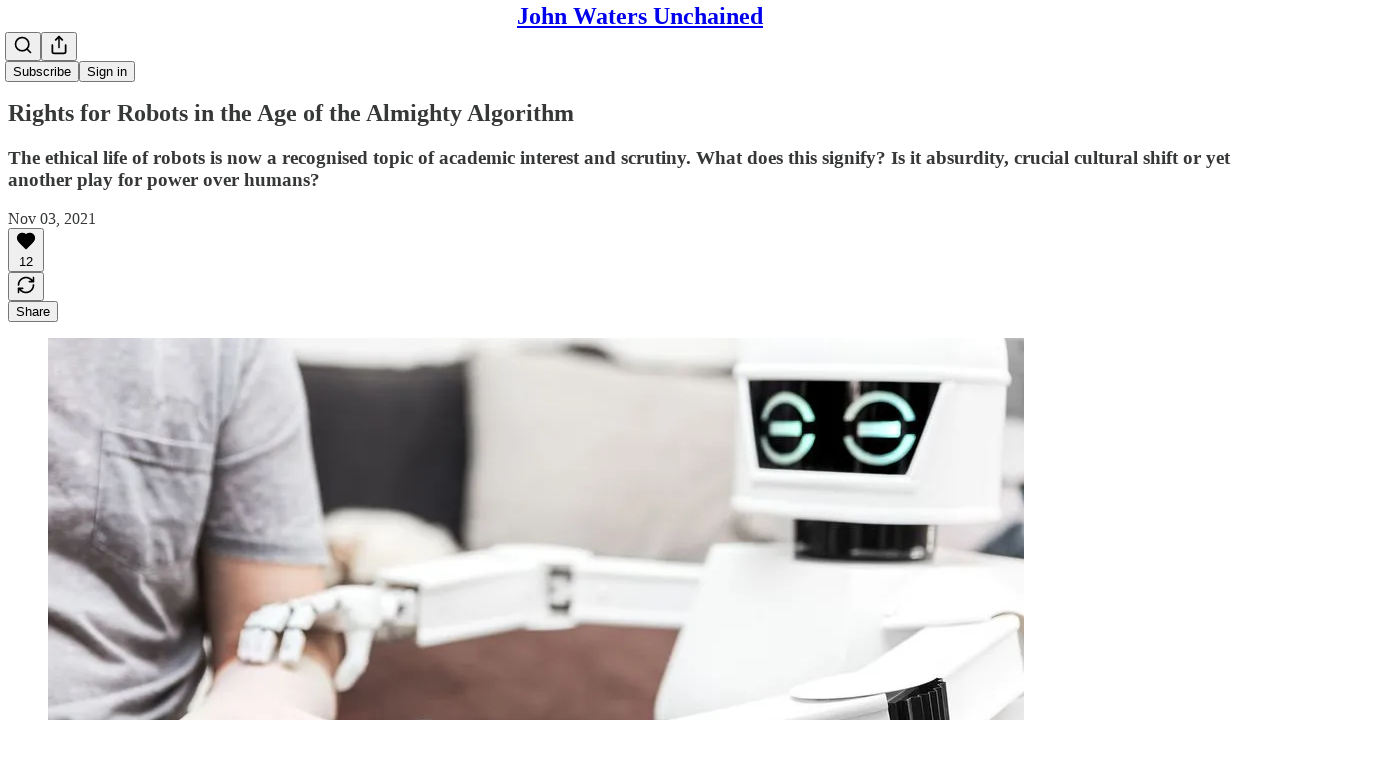

--- FILE ---
content_type: text/html; charset=utf-8
request_url: https://johnwaters.substack.com/p/rights-for-robots-in-the-age-of-the
body_size: 45420
content:
<!DOCTYPE html>
<html lang="en">
    <head>
        <meta charset="utf-8" />
        <meta name="norton-safeweb-site-verification" content="24usqpep0ejc5w6hod3dulxwciwp0djs6c6ufp96av3t4whuxovj72wfkdjxu82yacb7430qjm8adbd5ezlt4592dq4zrvadcn9j9n-0btgdzpiojfzno16-fnsnu7xd" />
        
        <link rel="preconnect" href="https://substackcdn.com" />
        

        
            <title data-rh="true">Rights for Robots in the Age of the Almighty Algorithm</title>
            
            <meta data-rh="true" name="theme-color" content="#ffffff"/><meta data-rh="true" property="og:type" content="article"/><meta data-rh="true" property="og:title" content="Rights for Robots in the Age of the Almighty Algorithm"/><meta data-rh="true" name="twitter:title" content="Rights for Robots in the Age of the Almighty Algorithm"/><meta data-rh="true" name="description" content="The ethical life of robots is now a recognised topic of academic interest and scrutiny. What does this signify? Is it absurdity, crucial cultural shift or yet another play for power over humans?"/><meta data-rh="true" property="og:description" content="The ethical life of robots is now a recognised topic of academic interest and scrutiny. What does this signify? Is it absurdity, crucial cultural shift or yet another play for power over humans?"/><meta data-rh="true" name="twitter:description" content="The ethical life of robots is now a recognised topic of academic interest and scrutiny. What does this signify? Is it absurdity, crucial cultural shift or yet another play for power over humans?"/><meta data-rh="true" property="og:image" content="https://substackcdn.com/image/fetch/$s_!U3zY!,w_1200,h_675,c_fill,f_jpg,q_auto:good,fl_progressive:steep,g_auto/https%3A%2F%2Fbucketeer-e05bbc84-baa3-437e-9518-adb32be77984.s3.amazonaws.com%2Fpublic%2Fimages%2Fd99267b0-58bc-4f89-9228-7e0b264b5022_976x549.jpeg"/><meta data-rh="true" name="twitter:image" content="https://substackcdn.com/image/fetch/$s_!h9yf!,f_auto,q_auto:best,fl_progressive:steep/https%3A%2F%2Fjohnwaters.substack.com%2Fapi%2Fv1%2Fpost_preview%2F43458834%2Ftwitter.jpg%3Fversion%3D4"/><meta data-rh="true" name="twitter:card" content="summary_large_image"/>
            
            
        

        

        <style>
          @layer legacy, tailwind, pencraftReset, pencraft;
        </style>

        
        <link rel="preload" as="style" href="https://substackcdn.com/bundle/theme/main.57ec6396ea4b5be03b65.css" />
        
        
        

        
            
                <link rel="stylesheet" type="text/css" href="https://substackcdn.com/bundle/static/css/7276.42f3d4e7.css" />
            
                <link rel="stylesheet" type="text/css" href="https://substackcdn.com/bundle/static/css/7045.0b7473d2.css" />
            
                <link rel="stylesheet" type="text/css" href="https://substackcdn.com/bundle/static/css/852.9cd7f82f.css" />
            
                <link rel="stylesheet" type="text/css" href="https://substackcdn.com/bundle/static/css/8577.8d59a919.css" />
            
                <link rel="stylesheet" type="text/css" href="https://substackcdn.com/bundle/static/css/1484.a3975370.css" />
            
                <link rel="stylesheet" type="text/css" href="https://substackcdn.com/bundle/static/css/5611.463006e7.css" />
            
                <link rel="stylesheet" type="text/css" href="https://substackcdn.com/bundle/static/css/5234.fa27c86a.css" />
            
                <link rel="stylesheet" type="text/css" href="https://substackcdn.com/bundle/static/css/5366.448b38a4.css" />
            
                <link rel="stylesheet" type="text/css" href="https://substackcdn.com/bundle/static/css/3401.b546e778.css" />
            
                <link rel="stylesheet" type="text/css" href="https://substackcdn.com/bundle/static/css/5136.b664b468.css" />
            
                <link rel="stylesheet" type="text/css" href="https://substackcdn.com/bundle/static/css/main.aba729d8.css" />
            
                <link rel="stylesheet" type="text/css" href="https://substackcdn.com/bundle/static/css/6379.813be60f.css" />
            
                <link rel="stylesheet" type="text/css" href="https://substackcdn.com/bundle/static/css/5136.b664b468.css" />
            
                <link rel="stylesheet" type="text/css" href="https://substackcdn.com/bundle/static/css/3401.b546e778.css" />
            
                <link rel="stylesheet" type="text/css" href="https://substackcdn.com/bundle/static/css/5366.448b38a4.css" />
            
                <link rel="stylesheet" type="text/css" href="https://substackcdn.com/bundle/static/css/5234.fa27c86a.css" />
            
                <link rel="stylesheet" type="text/css" href="https://substackcdn.com/bundle/static/css/5611.463006e7.css" />
            
                <link rel="stylesheet" type="text/css" href="https://substackcdn.com/bundle/static/css/1484.a3975370.css" />
            
                <link rel="stylesheet" type="text/css" href="https://substackcdn.com/bundle/static/css/8577.8d59a919.css" />
            
                <link rel="stylesheet" type="text/css" href="https://substackcdn.com/bundle/static/css/7045.0b7473d2.css" />
            
        

        
        
        
        
        <meta name="viewport" content="width=device-width, initial-scale=1, maximum-scale=1, user-scalable=0, viewport-fit=cover" />
        <meta name="author" content="John Waters" />
        <meta property="og:url" content="https://johnwaters.substack.com/p/rights-for-robots-in-the-age-of-the" />
        
        
        <link rel="canonical" href="https://johnwaters.substack.com/p/rights-for-robots-in-the-age-of-the" />
        

        

        

        

        
            
                <link rel="shortcut icon" href="https://substackcdn.com/icons/substack/favicon.ico" sizes="32x32">
            
        
            
                <link rel="icon" href="https://substackcdn.com/icons/substack/icon.svg" type="image/svg+xml">
            
        
            
                <link rel="apple-touch-icon" href="https://substackcdn.com/icons/substack/apple-touch-icon.png">
            
        
            
        
            
        
            
        

        

        
            <link rel="alternate" type="application/rss+xml" href="/feed" title="John Waters Unchained"/>
        

        
        
        

        <style>:root{--color_theme_bg_pop:#FF81CD;--background_pop:#FF81CD;--cover_bg_color:#FFFFFF;--cover_bg_color_secondary:#f0f0f0;--background_pop_darken:#ff67c3;--print_on_pop:#ffffff;--color_theme_bg_pop_darken:#ff67c3;--color_theme_print_on_pop:#ffffff;--color_theme_bg_pop_20:rgba(255, 129, 205, 0.2);--color_theme_bg_pop_30:rgba(255, 129, 205, 0.3);--print_pop:#ff81cd;--color_theme_accent:#ff81cd;--cover_print_primary:#363737;--cover_print_secondary:#757575;--cover_print_tertiary:#b6b6b6;--cover_border_color:#ff81cd;--font_family_headings_preset:'SF Pro Display', -apple-system, system-ui, BlinkMacSystemFont, 'Inter', 'Segoe UI', Roboto, Helvetica, Arial, sans-serif, 'Apple Color Emoji', 'Segoe UI Emoji', 'Segoe UI Symbol';--font_weight_headings_preset:900;--font_family_body_preset:'SF Pro Display', -apple-system, system-ui, BlinkMacSystemFont, 'Inter', 'Segoe UI', Roboto, Helvetica, Arial, sans-serif, 'Apple Color Emoji', 'Segoe UI Emoji', 'Segoe UI Symbol';--font_weight_body_preset:400;--font_preset_heading:heavy_sans;--font_preset_body:sans;--home_hero:magaziney;--home_posts:list;--web_bg_color:#ffffff;--background_contrast_1:#f0f0f0;--background_contrast_2:#dddddd;--background_contrast_3:#b7b7b7;--background_contrast_4:#929292;--background_contrast_5:#515151;--color_theme_bg_contrast_1:#f0f0f0;--color_theme_bg_contrast_2:#dddddd;--color_theme_bg_contrast_3:#b7b7b7;--color_theme_bg_contrast_4:#929292;--color_theme_bg_contrast_5:#515151;--color_theme_bg_elevated:#ffffff;--color_theme_bg_elevated_secondary:#f0f0f0;--color_theme_bg_elevated_tertiary:#dddddd;--color_theme_detail:#e6e6e6;--background_contrast_pop:rgba(255, 129, 205, 0.4);--color_theme_bg_contrast_pop:rgba(255, 129, 205, 0.4);--theme_bg_is_dark:0;--print_on_web_bg_color:#363737;--print_secondary_on_web_bg_color:#868787;--background_pop_rgb:255, 129, 205;--color_theme_bg_pop_rgb:255, 129, 205;--color_theme_accent_rgb:255, 129, 205;}</style>

        
            <link rel="stylesheet" href="https://substackcdn.com/bundle/theme/main.57ec6396ea4b5be03b65.css" />
        

        <style></style>

        

        

        

        
    </head>

    <body class="">
        

        

        

        

        

        

        <div id="entry">
            <div id="main" class="main typography use-theme-bg"><div class="pencraft pc-display-contents pc-reset pubTheme-yiXxQA"><div data-testid="navbar" class="main-menu"><div class="mainMenuContent-DME8DR"><div style="position:relative;height:71px;" class="pencraft pc-display-flex pc-gap-12 pc-paddingLeft-20 pc-paddingRight-20 pc-justifyContent-space-between pc-alignItems-center pc-reset border-bottom-detail-k1F6C4 topBar-pIF0J1"><div style="flex-basis:0px;flex-grow:1;" class="logoContainer-p12gJb"></div><div style="flex-grow:0;" class="titleContainer-DJYq5v"><h1 class="pencraft pc-reset font-pub-headings-FE5byy reset-IxiVJZ title-oOnUGd"><a href="/" class="pencraft pc-display-contents pc-reset">John Waters Unchained</a></h1></div><div style="flex-basis:0px;flex-grow:1;" class="pencraft pc-display-flex pc-justifyContent-flex-end pc-alignItems-center pc-reset"><div class="buttonsContainer-SJBuep"><div class="pencraft pc-display-flex pc-gap-8 pc-justifyContent-flex-end pc-alignItems-center pc-reset navbar-buttons"><div class="pencraft pc-display-flex pc-gap-4 pc-reset"><span data-state="closed"><button tabindex="0" type="button" aria-label="Search" class="pencraft pc-reset pencraft iconButton-mq_Et5 iconButtonBase-dJGHgN buttonBase-GK1x3M buttonStyle-r7yGCK size_md-gCDS3o priority_tertiary-rlke8z"><svg xmlns="http://www.w3.org/2000/svg" width="20" height="20" viewBox="0 0 24 24" fill="none" stroke="currentColor" stroke-width="2" stroke-linecap="round" stroke-linejoin="round" class="lucide lucide-search"><circle cx="11" cy="11" r="8"></circle><path d="m21 21-4.3-4.3"></path></svg></button></span><button tabindex="0" type="button" aria-label="Share Publication" id="headlessui-menu-button-P0-5" aria-haspopup="menu" aria-expanded="false" data-headlessui-state class="pencraft pc-reset pencraft iconButton-mq_Et5 iconButtonBase-dJGHgN buttonBase-GK1x3M buttonStyle-r7yGCK size_md-gCDS3o priority_tertiary-rlke8z"><svg xmlns="http://www.w3.org/2000/svg" width="20" height="20" viewBox="0 0 24 24" fill="none" stroke="currentColor" stroke-width="2" stroke-linecap="round" stroke-linejoin="round" class="lucide lucide-share"><path d="M4 12v8a2 2 0 0 0 2 2h12a2 2 0 0 0 2-2v-8"></path><polyline points="16 6 12 2 8 6"></polyline><line x1="12" x2="12" y1="2" y2="15"></line></svg></button></div><button tabindex="0" type="button" data-testid="noncontributor-cta-button" class="pencraft pc-reset pencraft buttonBase-GK1x3M buttonText-X0uSmG buttonStyle-r7yGCK priority_primary-RfbeYt size_md-gCDS3o">Subscribe</button><button tabindex="0" type="button" native data-href="https://substack.com/sign-in?redirect=%2Fp%2Frights-for-robots-in-the-age-of-the&amp;for_pub=johnwaters" class="pencraft pc-reset pencraft buttonBase-GK1x3M buttonText-X0uSmG buttonStyle-r7yGCK priority_tertiary-rlke8z size_md-gCDS3o">Sign in</button></div></div></div></div></div><div style="height:72px;"></div></div></div><div><script type="application/ld+json">{"@context":"https://schema.org","@type":"NewsArticle","url":"https://johnwaters.substack.com/p/rights-for-robots-in-the-age-of-the","mainEntityOfPage":"https://johnwaters.substack.com/p/rights-for-robots-in-the-age-of-the","headline":"Rights for Robots in the Age of the Almighty Algorithm","description":"The ethical life of robots is now a recognised topic of academic interest and scrutiny. What does this signify? Is it absurdity, crucial cultural shift or yet another play for power over humans?","image":[{"@type":"ImageObject","url":"https://substackcdn.com/image/fetch/$s_!U3zY!,f_auto,q_auto:good,fl_progressive:steep/https%3A%2F%2Fbucketeer-e05bbc84-baa3-437e-9518-adb32be77984.s3.amazonaws.com%2Fpublic%2Fimages%2Fd99267b0-58bc-4f89-9228-7e0b264b5022_976x549.jpeg"}],"datePublished":"2021-11-03T19:33:22+00:00","dateModified":"2021-11-03T19:33:22+00:00","isAccessibleForFree":true,"author":[{"@type":"Person","name":"John Waters","url":"https://substack.com/@johnwaters","description":"Irish Thinker, Talker, and Writer.","identifier":"user:17363364","image":{"@type":"ImageObject","contentUrl":"https://substackcdn.com/image/fetch/$s_!PKC-!,f_auto,q_auto:good,fl_progressive:steep/https%3A%2F%2Fsubstack-post-media.s3.amazonaws.com%2Fpublic%2Fimages%2F41542765-09dd-40e4-b976-0de6ae7cd2c8_422x423.jpeg","thumbnailUrl":"https://substackcdn.com/image/fetch/$s_!PKC-!,w_128,h_128,c_limit,f_auto,q_auto:good,fl_progressive:steep/https%3A%2F%2Fsubstack-post-media.s3.amazonaws.com%2Fpublic%2Fimages%2F41542765-09dd-40e4-b976-0de6ae7cd2c8_422x423.jpeg"}}],"publisher":{"@type":"Organization","name":"John Waters Unchained","url":"https://johnwaters.substack.com","description":"The truth always has a future . . . \n\n'The truth is like a lion, you don't have to defend it. Let it loose and it will defend itself.' \u2014\u00A0St. Augustine\n","identifier":"pub:108185"},"interactionStatistic":[{"@type":"InteractionCounter","interactionType":"https://schema.org/LikeAction","userInteractionCount":12},{"@type":"InteractionCounter","interactionType":"https://schema.org/ShareAction","userInteractionCount":0},{"@type":"InteractionCounter","interactionType":"https://schema.org/CommentAction","userInteractionCount":0}]}</script><div aria-label="Post" role="main" class="single-post-container"><div class="container"><div class="single-post"><div class="pencraft pc-display-contents pc-reset pubTheme-yiXxQA"><article class="typography newsletter-post post"><div role="region" aria-label="Post header" class="post-header"><h1 dir="auto" class="post-title published title-X77sOw">Rights for Robots in the Age of the Almighty Algorithm</h1><h3 dir="auto" class="subtitle subtitle-HEEcLo">The ethical life of robots is now a recognised topic of academic interest and scrutiny. What does this signify? Is it absurdity, crucial cultural shift or yet another play for power over humans?</h3><div aria-label="Post UFI" role="region" class="pencraft pc-display-flex pc-flexDirection-column pc-paddingBottom-16 pc-reset"><div class="pencraft pc-display-flex pc-flexDirection-column pc-paddingTop-16 pc-paddingBottom-16 pc-reset"><div class="pencraft pc-display-flex pc-gap-12 pc-alignItems-center pc-reset byline-wrapper"><div class="pencraft pc-display-flex pc-flexDirection-column pc-reset"><div class="pencraft pc-display-flex pc-gap-4 pc-reset"><div class="pencraft pc-reset color-pub-secondary-text-hGQ02T line-height-20-t4M0El font-meta-MWBumP size-11-NuY2Zx weight-medium-fw81nC transform-uppercase-yKDgcq reset-IxiVJZ meta-EgzBVA">Nov 03, 2021</div></div></div></div></div><div class="pencraft pc-display-flex pc-gap-16 pc-paddingTop-16 pc-paddingBottom-16 pc-justifyContent-space-between pc-alignItems-center pc-reset flex-grow-rzmknG border-top-detail-themed-k9TZAY border-bottom-detail-themed-Ua9186 post-ufi"><div class="pencraft pc-display-flex pc-gap-8 pc-reset"><div class="like-button-container post-ufi-button style-button"><button tabindex="0" type="button" aria-label="Like (12)" aria-pressed="false" class="pencraft pc-reset pencraft post-ufi-button style-button has-label with-border"><svg role="img" style="height:20px;width:20px;" width="20" height="20" viewBox="0 0 24 24" fill="#000000" stroke-width="2" stroke="#000" xmlns="http://www.w3.org/2000/svg" class="icon"><g><title></title><svg xmlns="http://www.w3.org/2000/svg" width="24" height="24" viewBox="0 0 24 24" stroke-width="2" stroke-linecap="round" stroke-linejoin="round" class="lucide lucide-heart"><path d="M19 14c1.49-1.46 3-3.21 3-5.5A5.5 5.5 0 0 0 16.5 3c-1.76 0-3 .5-4.5 2-1.5-1.5-2.74-2-4.5-2A5.5 5.5 0 0 0 2 8.5c0 2.3 1.5 4.05 3 5.5l7 7Z"></path></svg></g></svg><div class="label">12</div></button></div><button tabindex="0" type="button" class="pencraft pc-reset pencraft post-ufi-button style-button no-label with-border"><svg role="img" style="height:20px;width:20px;" width="20" height="20" viewBox="0 0 24 24" fill="none" stroke-width="2" stroke="#000" xmlns="http://www.w3.org/2000/svg" class="icon"><g><title></title><path d="M21 3V8M21 8H16M21 8L18 5.29962C16.7056 4.14183 15.1038 3.38328 13.3879 3.11547C11.6719 2.84766 9.9152 3.08203 8.32951 3.79031C6.74382 4.49858 5.39691 5.65051 4.45125 7.10715C3.5056 8.5638 3.00158 10.2629 3 11.9996M3 21V16M3 16H8M3 16L6 18.7C7.29445 19.8578 8.89623 20.6163 10.6121 20.8841C12.3281 21.152 14.0848 20.9176 15.6705 20.2093C17.2562 19.501 18.6031 18.3491 19.5487 16.8925C20.4944 15.4358 20.9984 13.7367 21 12" stroke-linecap="round" stroke-linejoin="round"></path></g></svg></button></div><div class="pencraft pc-display-flex pc-gap-8 pc-reset"><button tabindex="0" type="button" class="pencraft pc-reset pencraft post-ufi-button style-button has-label with-border"><div class="label">Share</div></button></div></div></div></div><div class="visibility-check"></div><div><div class="available-content"><div dir="auto" class="body markup"><p></p><div class="captioned-image-container"><figure><a target="_blank" href="https://substackcdn.com/image/fetch/$s_!U3zY!,f_auto,q_auto:good,fl_progressive:steep/https%3A%2F%2Fbucketeer-e05bbc84-baa3-437e-9518-adb32be77984.s3.amazonaws.com%2Fpublic%2Fimages%2Fd99267b0-58bc-4f89-9228-7e0b264b5022_976x549.jpeg" data-component-name="Image2ToDOM" rel class="image-link image2 is-viewable-img can-restack"><div class="image2-inset can-restack"><picture><source type="image/webp" srcset="https://substackcdn.com/image/fetch/$s_!U3zY!,w_424,c_limit,f_webp,q_auto:good,fl_progressive:steep/https%3A%2F%2Fbucketeer-e05bbc84-baa3-437e-9518-adb32be77984.s3.amazonaws.com%2Fpublic%2Fimages%2Fd99267b0-58bc-4f89-9228-7e0b264b5022_976x549.jpeg 424w, https://substackcdn.com/image/fetch/$s_!U3zY!,w_848,c_limit,f_webp,q_auto:good,fl_progressive:steep/https%3A%2F%2Fbucketeer-e05bbc84-baa3-437e-9518-adb32be77984.s3.amazonaws.com%2Fpublic%2Fimages%2Fd99267b0-58bc-4f89-9228-7e0b264b5022_976x549.jpeg 848w, https://substackcdn.com/image/fetch/$s_!U3zY!,w_1272,c_limit,f_webp,q_auto:good,fl_progressive:steep/https%3A%2F%2Fbucketeer-e05bbc84-baa3-437e-9518-adb32be77984.s3.amazonaws.com%2Fpublic%2Fimages%2Fd99267b0-58bc-4f89-9228-7e0b264b5022_976x549.jpeg 1272w, https://substackcdn.com/image/fetch/$s_!U3zY!,w_1456,c_limit,f_webp,q_auto:good,fl_progressive:steep/https%3A%2F%2Fbucketeer-e05bbc84-baa3-437e-9518-adb32be77984.s3.amazonaws.com%2Fpublic%2Fimages%2Fd99267b0-58bc-4f89-9228-7e0b264b5022_976x549.jpeg 1456w" sizes="100vw"/><img src="https://substackcdn.com/image/fetch/$s_!U3zY!,w_1456,c_limit,f_auto,q_auto:good,fl_progressive:steep/https%3A%2F%2Fbucketeer-e05bbc84-baa3-437e-9518-adb32be77984.s3.amazonaws.com%2Fpublic%2Fimages%2Fd99267b0-58bc-4f89-9228-7e0b264b5022_976x549.jpeg" width="976" height="549" data-attrs="{&quot;src&quot;:&quot;https://bucketeer-e05bbc84-baa3-437e-9518-adb32be77984.s3.amazonaws.com/public/images/d99267b0-58bc-4f89-9228-7e0b264b5022_976x549.jpeg&quot;,&quot;srcNoWatermark&quot;:null,&quot;fullscreen&quot;:null,&quot;imageSize&quot;:null,&quot;height&quot;:549,&quot;width&quot;:976,&quot;resizeWidth&quot;:null,&quot;bytes&quot;:null,&quot;alt&quot;:&quot;Robot wrapping bandage (Credit: Getty Images)&quot;,&quot;title&quot;:&quot;Robot wrapping bandage (Credit: Getty Images)&quot;,&quot;type&quot;:null,&quot;href&quot;:null,&quot;belowTheFold&quot;:false,&quot;topImage&quot;:true,&quot;internalRedirect&quot;:null,&quot;isProcessing&quot;:false,&quot;align&quot;:null,&quot;offset&quot;:false}" alt="Robot wrapping bandage (Credit: Getty Images)" title="Robot wrapping bandage (Credit: Getty Images)" srcset="https://substackcdn.com/image/fetch/$s_!U3zY!,w_424,c_limit,f_auto,q_auto:good,fl_progressive:steep/https%3A%2F%2Fbucketeer-e05bbc84-baa3-437e-9518-adb32be77984.s3.amazonaws.com%2Fpublic%2Fimages%2Fd99267b0-58bc-4f89-9228-7e0b264b5022_976x549.jpeg 424w, https://substackcdn.com/image/fetch/$s_!U3zY!,w_848,c_limit,f_auto,q_auto:good,fl_progressive:steep/https%3A%2F%2Fbucketeer-e05bbc84-baa3-437e-9518-adb32be77984.s3.amazonaws.com%2Fpublic%2Fimages%2Fd99267b0-58bc-4f89-9228-7e0b264b5022_976x549.jpeg 848w, https://substackcdn.com/image/fetch/$s_!U3zY!,w_1272,c_limit,f_auto,q_auto:good,fl_progressive:steep/https%3A%2F%2Fbucketeer-e05bbc84-baa3-437e-9518-adb32be77984.s3.amazonaws.com%2Fpublic%2Fimages%2Fd99267b0-58bc-4f89-9228-7e0b264b5022_976x549.jpeg 1272w, https://substackcdn.com/image/fetch/$s_!U3zY!,w_1456,c_limit,f_auto,q_auto:good,fl_progressive:steep/https%3A%2F%2Fbucketeer-e05bbc84-baa3-437e-9518-adb32be77984.s3.amazonaws.com%2Fpublic%2Fimages%2Fd99267b0-58bc-4f89-9228-7e0b264b5022_976x549.jpeg 1456w" sizes="100vw" fetchpriority="high" class="sizing-normal"/></picture><div class="image-link-expand"><div class="pencraft pc-display-flex pc-gap-8 pc-reset"><button tabindex="0" type="button" class="pencraft pc-reset pencraft icon-container restack-image"><svg role="img" style="height:20px;width:20px" width="20" height="20" viewBox="0 0 20 20" fill="none" stroke-width="1.5" stroke="var(--color-fg-primary)" stroke-linecap="round" stroke-linejoin="round" xmlns="http://www.w3.org/2000/svg"><g><title></title><path d="M2.53001 7.81595C3.49179 4.73911 6.43281 2.5 9.91173 2.5C13.1684 2.5 15.9537 4.46214 17.0852 7.23684L17.6179 8.67647M17.6179 8.67647L18.5002 4.26471M17.6179 8.67647L13.6473 6.91176M17.4995 12.1841C16.5378 15.2609 13.5967 17.5 10.1178 17.5C6.86118 17.5 4.07589 15.5379 2.94432 12.7632L2.41165 11.3235M2.41165 11.3235L1.5293 15.7353M2.41165 11.3235L6.38224 13.0882"></path></g></svg></button><button tabindex="0" type="button" class="pencraft pc-reset pencraft icon-container view-image"><svg xmlns="http://www.w3.org/2000/svg" width="20" height="20" viewBox="0 0 24 24" fill="none" stroke="currentColor" stroke-width="2" stroke-linecap="round" stroke-linejoin="round" class="lucide lucide-maximize2 lucide-maximize-2"><polyline points="15 3 21 3 21 9"></polyline><polyline points="9 21 3 21 3 15"></polyline><line x1="21" x2="14" y1="3" y2="10"></line><line x1="3" x2="10" y1="21" y2="14"></line></svg></button></div></div></div></a></figure></div><p><strong>It is strange to think that, even while human rights are being trampled into the</strong><span> Thibault Van Rennes of plush offices all over the entity formerly know as the ‘Free World’, in other rooms with more reasonably-priced carpets, the rights of robots are being discussed and considered with great deliberation and at least as much solemnity as attended the formulation of the American Declaration of Independence and the Universal Declaration of Human Rights all those centuries/decades ago. It is easy, too, to think of this as merely an absurdity, but of course it is entirely logical and strategic. The two events — the meeting on the stairs of human rights and robot rights, the first going down, the other climbing to the first floor — are inextricably coupled, twin parts of a single process. </span></p><p>Humans were given rights by the Powers not out of love or loyalty, but as a mechanism for controlling the shift from individual-centred work to technical, collectivised work. The purpose was to recreate rights as an endowment of the state rather than as a given reality by virtue of existence — for those who generate and extend feel entitled to withhold and eliminate. The process occurring now with robots and their much discussed ethical bedding is a continuation of this process, but not, as it appears, a shifting to a new constituency of ‘clients’. The extending of rights to robots relates entirely to the fate and security (or lack thereof) of humans, and it is wise therefore to note and consider who it is that is now extending these rights, and why. That they are being mooted primarily within the groves of academe, whence the world received such treasures as gay ‘marriage’ and transgender toilets, tells us that the ‘benefactor’ is most likely the category of party in a position to confer enormous bequests on such as universities. </p><p>Human rights, so called, related in the first instance to the human in his role as worker. In olden times, when men and women were defined by clear-cut roles — tradesman, labourer, housewife, retired elder — there was a distinctly defined hierarchy of honour, respected on all sides: skilled craftsmen at the top, thieves and vagabonds at the bottom.  When crafts and handiwork began to be replaced by mechanistic jobs requiring little actual skill, ‘human rights’ were introduced as a way of regulating the sudden explosion of ‘democracy’. The era of individual, production-line rights contributed to shifting the dominant note of culture from work to personalised group identity. This technical revolution also ‘liberated’ women from the home, which of itself called for an alteration of the culture of both workplace and public spaces. This gave rise to political correctness, which had a dual function: to provide a kind of ‘constitution’ of human interaction in the public domain, and also to prepare the world for Cultural Marxism.</p><p>Now we have reached a new and not dissimilar frontier in the working life of mankind, albeit with even more far-reaching consequences. The last revolution saw the end of individuated skills; this one sees the end of direct human involvement in the processes of production. It is, in other words, the end of work as we have known it, a moment which ought rightly to prompt the most earnest soul-searching concerning the sources of sustenance and meaning in human existence, and how these might be perpetuated by some new stratagem.  In a genuine democracy, this moment would already have given rise to a discussion as to the nature of the termination dividend accruing to the many human beings to be rendered obsolescent by the change, and the cultural adjustments requiring to be made to ensure the continuing contentedness and harmony of the species. Instead, we have an attempted global takeover by the world’s richest interests and proposals for minimal UBI-with-strings-attached, hive cities and couch-potato culture for the young, ‘comfort care’ for the old, and a growing movement to extend rights to the robots who will carry on operating what we used to call society.</p><p>Just as ‘human rights’ required to be seen in the context of controlling human behaviour and relationships, so it is with rights for robots. They derive not from some little-suspected instinct of empathy for inanimate ‘beings’ but from the evolving need to the elite to keep the majority of human beings in their boxes at the least possible expense.</p><p><span>This is why, over the past two years, while the groves of academe have fallen silent about growing incursions on the rights of human beings, they have been busily considering the ‘civil liberties’ of what used to be called ‘automatons’ but are now clearly the creatures and agents of whomsoever controls them with the iron rule of the algorithm.  Hence, the flood of academic research papers with titles like </span><em>Asessing the Moral Status of Robots, Caring for Robotic Care-Givers, Why Care About Robots? Empathy, Moral Standing, </em><span>and</span><em> The Language of Suffering</em><span>.</span></p><p>It is clear on the face of things that robots, being inanimate machines, no more need ‘rights’ than fridges or motor cars. That such a discussion is occurring should give us reason to consider more deeply the direction the world is taking and how much this is likely to differ from anything we imagine as to that course.</p><p data-attrs="{&quot;url&quot;:&quot;https://johnwaters.substack.com/p/rights-for-robots-in-the-age-of-the?utm_source=substack&amp;utm_medium=email&amp;utm_content=share&amp;action=share&quot;,&quot;text&quot;:&quot;Share&quot;,&quot;action&quot;:null,&quot;class&quot;:null}" data-component-name="ButtonCreateButton" class="button-wrapper"><a href="https://johnwaters.substack.com/p/rights-for-robots-in-the-age-of-the?utm_source=substack&amp;utm_medium=email&amp;utm_content=share&amp;action=share" rel class="button primary"><span>Share</span></a></p><p><span>The idea — now a commonplace futuristic trope — that technology might create hermetically sealed chambers of crucial, instant decision-making, in which the outcomes will be decided by software that writes itself and algorithms that outgrow the intelligence of their creators, is said to be upon us. We have touched on this in previous articles, referring to James Bridle’s fascinating 2018 book, </span><em>New Dark Age: Technology and the End of the Future</em><span>,  in which he describes experiments conducted on nuclear fusion by the Californian research company Ti Alpha, resulting in the ‘Optometrist Algorithm’, which combines human and machine intelligence in search of an optimum method of problem-solving.</span></p><p>‘On the one hand is a problem so fiendishly complicated that the human mind cannot fully grasp it,’ he writes, ‘but one that a computer can ingest and operate upon. On the other is the necessity of bringing a human awareness of ambiguity, unpredictability, and apparent paradox to bear on the problem — an awareness that is itself paradoxical, because it all too often exceeds our ability to consciously express it.’</p><p>(By the way, it is not a response to any of this kind of thing to write in saying ‘machines don’t have souls’, or referring me to the magisterium. This is this: It’s not something else.)</p><p>Algorithmic systems designed in this way, Bridle writes, may become relevant not merely to solving technical and scientific questions, but may be applied also to issues of ‘morality’ and ‘justice’.  He believes it will be a signal feature of the emerging technological dispensation that there will be aspects of everything that remain beyond human ken. ‘Admitting to the indescribable, he writes, ‘is one facet of a new dark age: an admission that the human mind has limits to what it can conceptualise.’ This ‘indescribability’ — or ‘technological opacity’ — must, it appears, be accepted with good grace by humanity, perhaps as religious-minded humans accept — or used to accept — the will of God.</p><p>The problem, then, is that, although the machine maybe designed by a human intelligence, the ‘magic’ of the algorithm may confer capacities which are greater than the sum of the inputs. If the programmer primes the machine with an ‘ethical’ programme, and adds in a number of layers of additional coding, ascribing weightings to various factors, the programme enables the machine, in a sense, to ‘think’ about situations that had not occurred to the programmer (perhaps because they were not yet even possibilities) at the time of installing the programme.</p><p>Among the things this hints at is that mainstream culture has a long way to go before it even begins to come to terms with the rule of the algorithm, which has already ushered in an undeclared era of hermetically-sealed, instant decision-making, in which the outcomes of life-changing decisions are decided by software that writes itself and algorithms with the capacity to outgrow the intelligence of their creators.</p><p><span>Listening to the almost total silence on issues relating to the present and coming rule of algorithm, one might imagine that it involves no more than technical alterations to existing ways of doing things. </span><em>Nothing much to see here, then</em><span>? But the algorithm society brings with it not merely practical changes in the way everyday benefits, freedoms, services and practices are delivered, but also transforms the moral and ethical fields in which these phenomena will be framed once the new dispensation is at full throttle. It will transform not merely our working lives — such as they may continue to be —  but also our social and leisure lives; our relationships with public bodies and social services; our capacity to travel, the way we shop and do business; whether we are able to buy a car, rent an apartment, or get a job. The almighty algorithm will interpose itself as intermediary and arbitrator in virtually every context in which, hitherto, we interacted with employees of services or goods suppliers.</span></p><p>In a sense, you might say, the algorithm will become as a new emperor or sultan, or pharaoh — except that the algorithm will be closer to a god than to any other imaginable human person. It will be invisible but will see and survey all things. It will be ever-present everywhere, watching and judging the events, experiences, decisions and encounters of our lives. It will know all things — past, present and to come — even our most secret thoughts. It will intervene by a logic that will often be opaque and mysterious. It will be, or will seem to be, the Supreme Power, existing of itself and infinite in its own perfection. With the algorithm, all things will be possible.  It will be almighty because it will be capable of doing anything we desire, should it agree to do so. In due course, the algorithm will replace the human soul, taking on the functions of memory, understanding and will, as humans move further and further from the centre of worldly events, barely noticing that they are doing so.</p><p>The almighty algorithm will decide whether you will be admitted to hospital, or allowed to adopt a child, whether your child will be forcibly adopted, and whether your family qualifies for social housing. Its decisions will be opaque and probably final. The ‘will-of-god’, not long disappeared as a cultural trope, will be supplanted by a new form of absolutism, in which the thought processes and criteria behind the most momentous outcomes or decisions will be non-discoverable and beyond appeal.</p><p>It is hard to avoid the thought that the relative silence concerning all these matters — which overwhelmingly relate to the next phase of the Silicon Valley takeover of the spectrum of human concern and activities — is neither an accidental omission nor an oversight. This has been a deliberate, systematic suppression of discussion, emanating precisely from the causative forces at the steering wheel of these phenomena. In other words, the reason why there is almost no coverage or discussion of these issues in mainstream media is not that they are not urgent or interesting, but that that Big Tech, which exerts undue influence and control over legacy media, does not want them covered or discussed.</p><p>An algorithm is in effect a programming code for a computational process, and generally operates via an ‘app’ or ‘application’, a piece of software installed and operated on a computer, having a specific and narrow function — for example driving a ‘self-driving’ car, or booking a takeaway dinner. Every app is governed by an algorithm, which conducts calculations based on accumulated data, makes decisions and initiates actions. Artificial Intelligence systems (AI) use algorithms to recognise patterns which enable them to make their own ‘decisions’, which allegedly get better and better when provided with more and better data. Complex algorithms are devised by invisible and anonymous ‘creators’ who merge and morph as though the crowd around a street busker, a kind of shifting cloud of shadowy expertise, with individual contributors remaining utterly immune from personal accountability.  This, added to the utterly privatised nature of the relevant ownership and control patterns, raises all kinds of questions concerning the suitability of such methodologies in a ‘free’ and ‘democratic’ society. Who, for example, decides how the processes of a society might be maximised in terms of goals and means? Who decides what the goals are? On what basis?  </p><p>And ought we by now be starting to stir in our sleep and taking time to review our prior complacency? Has the Time of Covid not cautioned us against the risk of encroaching regulation without democratic mandate or public consultation? Could this become the model for some kind of future vision of human society, in which long-held freedoms and powers are traded for comforts and baubles, but on a take-it-or-lose-everything basis? Is such a scheme as this already in train?</p><p>Another matter of major concern is the likely future combination of algorithm decision-making with social credit scoring systems such as have recently been rolled out in China. The principle of credit scores is not new in relation to, for example, creditworthiness, but algorithms and data availability will greatly increase their reach and impact, with enormous implications for, in particular, people of limited means who will run into successions of potential sources of support that have already been nobbled by virtue of the sharing of data. This kind of thing is currently becoming commonplace in Australia, with people losing their social welfare entitlements because they have failed to comply with the ‘vaccine’ ‘passports’ regime.</p><p>Such powers have the capacity to become total in the age of the almighty algorithm. Algorithms, opaque and controlled by private and largely unaccountable companies, will be beyond appeal or amendment, especially by people who lack the wherewithal to escape from the web of algorithms policing their access to basic services.</p><p>For example, will someone deprived by an algorithm of access to medical care, a job or a house be able to sue the withholders of these once basic entitlements with any chance of success? While the speed of virtualisation grows exponentially, our collective ethical capacity seems to be slowing down. As we lose touch with the concrete world and the intensity of its challenges and enchantments, we dismantle the frame of alignment that sustained not just the moral order but the capacity of reality to convey meanings we could hold to. In sidelining God, we have rendered ourselves as though mechanistic organisms, and at the same time reduced the very ‘equations’ of human existence and functioning so that we can no longer see or keep account of shifts in responsibility arising from ‘progress’. However we may regard our ‘progress’, it gets harder to deny that the secular-atheistic society has no way of mitigating or discounting great calamities in the way that religious societies were able to.</p><p>The algorithm now seeks to insinuate itself as a new form of absolutism, a new infinite and eternal mysteriousness, and its advance publicity credits it with the power to arrive invariably at self-evidently best-possible decisions. But the idea that some concept of ‘neutrality’ will inoculate such as the self-drive algorithm from public disquiet is based on a misunderstanding of what has occurred in purely earthly contexts until just about now. The new deity, the technology, will decide for us, opaquely; and we will come to accept its ‘decisions’ because they are smarter, or faster, than anything we could come up with ourselves. ‘Smart’ will be the measure of all value, and will essentially mean ‘smarter than you’. The ‘we’ will not be ‘us’ but some self-appointed politburo of humanity — a ‘they’ who will not necessarily have ‘our’ best interests at what they still possess of heart.</p><p>In these circumstances, of course, we will no longer be able to speak of ‘accidents’ — for example, of a self-driving vehicle — which may in future be termed ‘algorithmic misadventure’. The concept of ‘chance’ will acquire a new meaning: something entirely predictable but not by those most implicated. Each incident, fatal and otherwise, will flow from a pre-programmed response, perhaps tailored to adapt in differing individual sets of circumstances, but nevertheless set in code, having been formulated on the basis of general principles. What are those principles to reflect? Economics? Social utility? Political correctness? This latter heading is not as flippant as it may seem, since PC is much in vogue in Silicon Valley, and has already developed a very precise and detailed hierarchy of human categories, based on victim pecking orders, and policed under the relentless rubric of Cultural Marxism.</p><p>In the approaching dispensation, the word ‘moral’ may require to be amended or replaced by something that overcomes the inevitable wooliness of ethical concepts in a world becoming detached from direct human control — and, simultaneously, increasingly devoid of absolute beliefs that are ‘written’ upon the heart of the human person as well as being grounded in actual schemas of learning and written down in weighty volumes.</p><p>The almost universal experience of morality is of something largely absorbed into the being of the human, as well as something capable of being comprehensively codified and tabulated as required by the computer. If we remove moral action from the remit of human beings and vest it in computers, whereby it returns under a veil of obscurantism, in what sense will we be able to go on calling this morality? Will it be sufficient to incorporate into the algorithm some formulaic versions of such as John Stuart Mill’s principle of utility, or Immanuel Kant’s categorical imperative? In what sense might such principles be trusted if their outworking remains invisible?</p><p><span>Morality as we currently understand it, for example, incorporates aspects like ‘respect’ and ‘duty’, which by definition tend towards unselfishness. Can these become part of the self-driving algorithm, or will an automated car, in the manner of a loyal watchdog, be programmed to protect primarily its occupants rather than bystanders or occupants of other vehicles? How far might this be taken, and how transparent will the outcomes be? Will the algorithm take the life-expectancy of potential fatalities into account before initiating a response? What about employment status? Sexual orientation? The list of possible questions is endless. The answers all appear to be along the lines of: </span><em>Let’s leave it to the tech</em><span>.</span></p><p>We are, it appears, to leave it to the algorithms to decide — on the basis that, being ‘scientific’, they exceed human capacity for morality as well as calculation — and to seek no elaboration of the underlying logics being applied. Self-driving cars, though safer in many respects, will in other ways become inscrutable to users, pedestrians and other adjacent humans. This is in part because of the complexity of the technology and its guiding mathematics, in part because technological systems operate differently to humans in pursuit of similar ends, but mostly because of an evolving deference to technology that ought to chill any sentient human to the core.</p><p><span>Not that the evolution of technology is utterly devoid of ethical rumination. There is, for instance, a growing scientific literature on the moral life and ‘rights’ of machines, robots and’ robotic care-givers’. Machine medical ethics, especially as it applies to healthcare robots, generally focuses attention on controlling the decision-making capabilities and actions of autonomous machines for the sake of respecting the rights of human beings. As they become more and more sophisticated, taking on board multiple layers of instructions and programmes, computers move beyond the range of their designers’ and controllers’ intentions to new levels of operation and calculation. It is possible that we may yet develop a sense of robo-computers analogous to the way we — </span><em>some</em><span> of us and in </span><em>some</em><span> moral contexts — regard animals and the environment as ‘moral subjects’.  This would require us to rethink our entire worldview, especially with reference to ethics and our own place in reality.</span></p><p><span>This underlines a huge unremarked problem of the present moment: that the human race in general appears to understand the ethicality of regarding the environment as entitled to protection, as well as grasping the ethicality of treating discrete and specific species of human with exalted respect within the realm of their difference, but has no philosophy anymore with regard to the survival of the species as a whole, or indeed — as we’ve been discovering in recent times — the rights of human beings as human beings to simply be let alone. Humans </span><em>per se</em><span> are no longer, it seems, included in the 'ethical biosphere', indeed are depicted as the enemy of such, and therefore liable to punishment under other headings. The general population of humans is on the hook for whatever damage technology/industrialism does, but the owners — those directly responsible for the lion’s share of the depredation — are able to buy exemptions by becoming 'philanthropists' (which means organising your tax affairs to divert as much money as you can into propaganda in the certain knowledge that you'll get 95% of it back in hard cash and the rest a thousandfold in lubricated advocacy and favourable coverage.)</span></p><p>Until now, human beings have been the sole moral agents in the world. The shift of the moral centre-of-gravity to include robots does not — as yet — imply equivalence between the human and the machine. Machine ethics have been with us for close on two decades and, in their present form, neither deny nor affirm concepts like machine consciousness, emotions, or personhood. The evolving new ethics are ‘pragmatic’, leaving the philosophical questions for later, for now simply accepting that machines are already making decisions that invoke ethical questions. </p><p>In practice, we still, in this context, apply the standard instrumental theory of technology, which sees all kinds of machines, including the most advanced, as merely tools which we are not required to feel anything for, or to regard as occupying the place of another ‘person’ in social relationships. But a radical review of this approach may not be far away. To be a ‘moral patient’ (i.e. an object of moral ministration) does not necessitate being of the human species: we can imagine, for example, an alien from another galaxy impressing us with the idea that he or she had this entitlement also. If we are moving towards a world where robots look approximately like humans but possess a far superior intelligence, it may not for much longer be possible to deal with this question by evading it. The extension of ‘rights’ to robots, therefore, is likely to imply at some stage that these rights reflect something of the relative contributions or capacities of robots vis-à-vis humans.</p><p>If we succumb to the proposed shift towards transhumanism,  this kind of differention is all but guaranteed. Once machines appear to have a ‘consciousness’ similar to ours, and we have microprocessors embedded in our bodies, there will seem to be less reason for any moral delineation. The fact that our consciousness appears to be created mysteriously, whereas theirs will be the product of micro-chips and networked microprocessors, does not offer much scope for discrimination in our favour. The fact that we are flesh and bone, and they are silicone and steel, will mean next to nothing. One area of differentiation might be that humans will continue to have a susceptibility to pain and suffering, whereas robots will not. But this — believe it or not — is by no means certain: There is a sturdy body of literature exploring this idea and appearing to lean towards the conclusion that the matter cannot be resolved because we do not know exactly what pain is.</p><p>In one study, researchers showed pictures of painful and non-painful situations involving human hands and robot hands, such as a finger about to be cut with a knife. Although people empathised more with humans than with robots, there was what the scientists interpreted as an empathic response to both humans and robots. It seems that we empathise with humanoid robots, ‘masquerading machines’ in ways we do not with our fridge or microwave oven.  Perceived pain (or threat of pain) seems to be sufficient to provoke this response. Although our robots are as yet nowhere close to the intelligence and complexity of humans or animals, there is already a notable difference in how we interact with certain types of robots. As we move towards the technological singularity, these shifts are likely to quicken.</p><p><span>For example, many of the robots being developed for the role of carers to the elderly and incapacitated have a facility to exhibit ‘affection’ to their owners/charges. This reminds us that morality is largely relational: it derives from interaction, usually between humans: Moral agency is relationship — and group-situated rather than located in a particular entity, human or otherwise, which is to say it is affiliative and social rather than ontological. If the computer is merely a tool, the problem does not arise; but if the computer involves inter-communication and interaction with a human, the relationship alters and the computer is transformed into a second ‘subject’ — the ‘other’. It is not hard for even the layman to conjure up manifold problematic areas in which these issues might raise concerns. The problems arise not from how real are the emotions of the robots, but from the </span><em>realness</em><span> of the emotions of the humans interacting with them. These drifts have the capacity to confer rights, and therefore competing entitlements, on certain machines, which can only be, in the end, detrimental to the rights and freedoms of affected human beings.</span></p><p>It may, for example, be possible to construct a robot capable of feeling a simulacrum of pain; and, whether or not this has any real basis, the consensus of humans may be that it ought to be regarded in the same way as if it were real, in which case it might become necessary to regulate the relationships between such robots and humans, or even cease creating such machines and deliberately regress from the technology that enabled them. A similar conundrum applies to the possibility of the evolution of ‘psychopathic machines’ — a robo-computer, for example, which can depict a convincing imitation of moral agency, but without the capacity to ‘feel’ anything.  Some robots have the capacity, for example, to convey affection — by word or gesture — to their human charges, inevitably attraction affection in return.</p><p>Research shows that humans can sometimes become very abusive towards computers and robots, particularly when they are seen as human-like. Once you set out the questions that arise in this context, however, it becomes clear that, regardless of the dangers, there are, in the first instance, good and sensible reasons for exploring the moral dimensions of what is occurring.</p><p>There is abundant evidence that, when a machine masquerades as a human, this affects the behaviour of real humans, both towards the robot and other people. There are those who believe we need to examine these questions with some urgency before we find ourselves in the midst of an ethical mess akin to colonialism or slavery. If this seems far-fetched, then think about how far-fetched it would have been just two years ago to talk about human beings being refused access to food because they declined to accepted an untested medicine.</p><p>The moral conundrums of AI are virtually limitless. Is it acceptable, for instance, for humans to treat human-like artefacts in ways that we would consider morally unacceptable as treatment of other humans? If so, just how much sexual or violent ‘abuse’ of an artificial, programmed ‘moral patient’ should we allow before we censure the behaviour of the abuser? Is it entirely fanciful, from what we have observed of human society of recent times, that it will not, before long, become possible for someone to marry their ‘robot-carer’?</p><p>These are real, serious questions, in part because of the danger that a deterioration in the treatment of human-like robots could spill over into human-on-human relationships — the idea that ‘cruelty’ towards a robot might cause a hardening in the attitudes of the perpetrator to other humans, a principle we already hold to in relation to cruelty towards animals.  This understanding already turns mistreatment of a robot into a kind of vice. It is likely that this starting point will in time lead to laws forbidding ‘ill-treatment’ of robots and the framing of ‘robots rights’ charters, which inevitably, and by definition, will dilute or displace many existing rights of human beings. As robots, due to their exploding ‘intelligence’, become ascendant in the functioning of society, there is every reason to expect that humans, other than those who have become integrated into the mechanistic economy, will recede in significance, and accordingly in protections. And these tendencies will accelerate when we have reached the tipping point in the development of ‘artificial consciousness’ promised in the technological singularity.</p><p>In seeking to come to terms with these developments, we are thrown back on the question: Is technology a tool  — i.e. an instrument of human action — or something humans interact with? In other words, is the robot a ‘what?’ or a ‘who?’ An increasing amount of online activity — human-on-computer interaction as opposed to humans simply using the computer as a tool — is clearly leaning towards the ‘who?’ rather than the ‘what?’.  The core of posthumanist and transhumanist progess depends on the probability that this relationship will have been incrementally changing — that the line between humans and ‘others’ will have become less clearly definable — ‘other’ no longer meaning just ‘other humans’. </p><p>This is further complicated by another side-street of  posthumanism: ‘biological robots’.  Already, as we have seen, technological evolution has moved beyond the idea that robots cannot exceed the capacity inputted by their human ‘controllers’. Biological robots controlled by artificially cultivated neuronal networks demonstrate observable individuality and can be programmed using sensors to ‘learn’ to avoid obstacles and carry out specific tasks as though of their own volition — and, additionally, by a process of trial and error to become increasingly dexterous and adept. It is also possible to create machine-human inter-relationships in which a biological body is governed at least in part by a computer-brain interface. Other avenues of experiment likely to yield fruit are ‘biobots’ and a manmade ‘brain’ that emulates the human sensory and cognitive apparatus — a ‘mind without a body’. All this, and biometrically adapted humans as well! (A topic we shall return to in another article.)</p><p>There are philosophers who believe that machines ought to be merely ‘slaves’, but even this idea appears to open up problematic ethical situations insofar as it may be accompanied by a blurring of the lines between robots and humans. As we confer on robots the simulacra of human emotions, the ethical issues will multiply. If we become emotionally attached to our robots, we will be required to construct an ethical calculus to protect not so much the robots as ourselves and our fellows from the potential consequences of this — not least that, once ethically constituted, robots will become ethical rivals of human beings.</p><p>The crucial thing, at least in the early stages, will be not so much the capabilities of the robot but how we come to understand its (his? her?) actions and behaviours. It will not be acceptable to utilise the same ‘ethic’ we apply to a fridge if there are convincing signs of ‘intelligence’, ‘feelings’ or ‘autonomy’, not least because, as already noted, of the dangers of our responses to robots infecting our relationships with and behaviour towards other human beings. And this in turn will alter both our attitudes to these ‘creatures’ and our behaviour towards them, a dynamic likely to become radically affected by the fact that, increasingly — if the tech tsars have their way — most humans will become, to some degree at least, machines. In such an altered ‘ethical’ realm, humans may feel an increasing pressure to succumb to the transhumanist experiment in order to retain their most fundamental personal rights and entitlements.</p><p><span>Occasionally voices are raised in concern about the implications of the algorithm-driven society — even from within the Silicon Valley compound  — but these contributions tend to be self-interested acts of misdirection or ideological try-ons on behalf of the Big Tech monopoly interests — such as Apple boss Tim Cook’s warning earlier this year about ‘rampant disinformation and conspiracy theories juiced by algorithms' </span><em>Ho-hum</em><span>. Some of the language Cook used appeared to raise the correct flags, but his wider argument was overwhelmed by the nudge-nudge of his agenda. He was speaking specifically of the capacity of social media to generate what he regarded as harmful political activity. We can no longer turn a blind eye, he said, to a theory of technology ‘that says all engagement is good engagement . . . and all with the goal of collecting as much data as possible.’ But his context was the events in the Capitol Building in Washington on January 6th 2021, which turned his remarks into special pleading rather than self-criticism. He went on: ‘It is long past time to stop pretending that this approach doesn't come with a cost — of polarisation, of lost trust and, yes, of violence. A social dilemma cannot be allowed to become a social catastrophe.’ He might well have been talking about the BLM-driven riots of the summer of 2020, but the point is that he wasn’t. It’s hard to see this kind of intervention as other than a strategically timed ass-covering exercise with an eye to future pushback on the stealth nature of the algorithm culture, a kind of controlled explosion of factuality as an insurance policy against future liability issues.  In short, when Big Tech speaks, it invariably employs the forked tongue.</span></p><p>A robotics researcher, Peter Haas, Associate Director of the Brown University Humanity Centered Robotics Initiative, gave an interesting Tedx Talk in 2017, in which he suggested that the real threat from AI might not be killer robots but an excess of yhuman deference to the algorithm, which has become a new proxy for the white-coated scientist of Milgram experiment infamy.</p><div id="youtube2-TRzBk_KuIaM" data-attrs="{&quot;videoId&quot;:&quot;TRzBk_KuIaM&quot;,&quot;startTime&quot;:null,&quot;endTime&quot;:null}" data-component-name="Youtube2ToDOM" class="youtube-wrap"><div class="youtube-inner"><iframe src="https://www.youtube-nocookie.com/embed/TRzBk_KuIaM?rel=0&amp;autoplay=0&amp;showinfo=0&amp;enablejsapi=0" frameborder="0" loading="lazy" gesture="media" allow="autoplay; fullscreen" allowautoplay="true" allowfullscreen="true" width="728" height="409"></iframe></div></div><p><span>Haas says he is ‘kind of terrified’ of robots from watching too many movies, but he thinks we have ‘a little time before the robots catch up.’ Robots like the PR2 that I have in my initiative,’ he says, they can’t even open the door yet!’ He regards the discussion about the danger from super-intelligent robots as a distraction from ‘something far more insidious’ that is going on with AI systems, algorithms, machine learning </span><em>et cetera</em><span> . . . ‘</span></p><p>‘You see, right now there are people — doctors, judges, accountants — who are getting information from an AI system and treating it as if it is information from a trusted colleague. It’s this trust that bothers me.’ It bothers him not because of how often AI gets things wrong — AI researchers pride themselves on the accuracy of their results, so breakdowns are rare — but of how badly it gets it wrong when it makes a mistake. ‘These systems do not fail gracefully,’ he says.</p><p>He gives an example of an algorithm misidentifying a husky in a photograph as a wolf.  The researchers rewrote the algorithm asking it to show them the parts of the picture it had paid attention to in making this call, and discovered that the key factor was nothing in the appearance of the animal but the fact that there was snow in the background — ‘bias in the data’.</p><p>‘Most of the pictures of wolves were in snow, so the AI algorithm conflated the presence or absence of snow for the presence or absence of a wolf. The scary thing about this is that the researchers had no idea this was happening until they rewrote the algorithm to explain itself.’</p><p>‘Even the developers who work on this stuff have no idea what it’s doing.’</p><p>The Compas Computer Sentencing algorithm (Correctional Offender Management Profiling for Alternative Sanctions, a case management and decision support tool used by US courts to assess the likelihood of a defendant becoming a recidivist) is used in more than a quarter of US states. A ProPublica survey found that African Americans were 77 per cent more likely to be identified as a probable repeat offender than Caucasians. Haas warns that such biases are not merely wild within the system, but are being ignored by authority figures who continue to use it.</p><p>Judges, he says, ignore the bias aspect because Compas is one of the most efficient elements in a backlogged system.</p><p>‘Why would they question their own software? It’s been requisitioned by the state, approved by their IT department. Why would they question it?’</p><p>Actually, he says, some of those affected have gone to court to question it — and that hasn’t gone well either. The Wisconsin State Supreme Court, for example, ruled that Compas did not deny a defendant due process provided it was used ‘properly’, and at the same time blocked the defendant from inspecting the source code of Compas to prove that the programming was biased. This should concern everyone, he says, because the kind of programming to be found in Compas is used in systems for vetting house loan submissions, job applications and health cover. Even more ominously, it’s used in self-drive cars.</p><p>‘Would you want the pubic to be able to inspect the algorithm that’s trying to make a decision between a shopping cart and a baby carriage — in a self-driving truck — in the same way the dog/wolf algorithm was trying to decide between a dog and a wolf? Are you potentially a metaphorical dog who’s been misidentified as a wolf by somebody’s AI algorithm? Considering the complexity of people, it’s possible. Is there anything you can do about it now? Probably not, and that’s what we need to focus on. We need to demand standards of accountability, transparency and recourse in AI systems. . . . We need to demand standards and we need to demand regulation, so that we don’t get snake oil in the marketplace. And we also have to have a little bit of scepticism.’</p><p>Haas references Stanley Milgram’s experiment in human obedience to authority, which showed that the average person will follow the orders of an authority figure even if it meant harming another person — and even to the point of death. ‘In this experiment, everyday Americans would shock an actor past the point of him complaining about heart trouble, past the point of him screaming in pain, past the point of him going silent in simulated death — all because somebody, with no credentials, in a lab coat, was saying some variation of the phrase, “The experiment must continue”. In AI, we have Milgram’s ultimate authority figure. We have a dispassionate system that cannot reflect, that cannot make another decision, that there is no recourse to, that will always say, ‘The system, or the process, must continue.”’</p><p>He recalls a car journey in which, as he approached Salt Lake City, it started to rain. As he climbed into the hills, the rain turned to snow, and soon it became impossible to see the road in front or the lights of the car ahead of him. The car started to skid, and went off the highway. He became terrified that someone would crash into him.</p><p>‘I’m telling you this story to get you thinking about how something small and seemingly mundane, like a little bit of precipitation, can easily grow into something very dangerous. We are driving in the rain with AI right now, and that rain will turn to snow, and that snow could become a blizzard.  We need to pause, check the conditions, put in place safety standards, and ask ourselves how far do we want to go. Because the economic incentives for AI and automation to replace human labour will be beyond anything we have seen since the Industrial Revolution. Human salary demands cannot compete with the base cost of electricity. AIs and robots will replace fry cooks in fast food joints and radiologists in hospitals. Someday, the AI will diagnose your cancer and a robot will perform the operation. Only a healthy scepticism of these systems is going to help keep people in the loop. . . . And I’m confident — if we can keep people in the loop, if we can build transparent AI systems like the dog/wolf example, where the AI explained what it was doing to people, and people were able to spot-check it, we can create new jobs for people partnering with AI. If we work together with AI, we will probably be able to solve some of our greatest challenges. But to do that, we need to lead, and not follow. We need to choose to be less like robots, and we need to build the robots to be more like people, because ultimately the only thing we need to fear is not killer robots — it’s our own intellectual laziness. The only thing we need to fear is ourselves.’</p><p>This is sensible and germane talk, the kind we need to hear much more of. But in the absence of a broader discussion, in the absence of more widespread knowledge and understanding about the context we may very shortly be facing, Haas’s use of  ‘we’ and ‘our’ again should prompt at least a raised-eyebrow: As things stand, the decisions he’s talking about, as well as the interventions that may occur on foot of them, are likely to be made not by ‘us’ but by ‘them’.</p><p>These things, like so much relating to the coming tech neo-genesis, will be decided over the heads of the vast majority of the world’s population. We are unlikely to be offered any choice. Because of the many dangers arising from loss of data privacy, there is some talk about regulatory initiatives, but given the record of the political sector’s engagement with Silicon Valley up to this, we would be well advised not to hold our breaths.</p><p>It is a short leap from where we already are to programming robots to police, judge and punish humans, unless we decide to block these options, a question that again raises the ominous question as to who the ‘we’ is. Virtually all the literature on these topics appears to regard the human race as a monolithic entity with common interests and, approximately, objectives. The idea of a humanity divided between controllers and obsolescent impotents does not appear to have yet entered the picture. But, imagine a world in which robots and humans exist side-by-side, or at least in adjoining dormitories. But, whereas the robots are ‘useful’ by the measure of the controllers, the human quotient contributes nothing, wasting away on screens, stuffing their faces with food and drugs, requiring more and more surveillance and policing. What do we imagine might happen next? This question was ‘live’ for some time before Covid; it is exponentially more urgent and vital now.</p><p data-attrs="{&quot;url&quot;:&quot;https://johnwaters.substack.com/p/rights-for-robots-in-the-age-of-the?utm_source=substack&amp;utm_medium=email&amp;utm_content=share&amp;action=share&quot;,&quot;text&quot;:&quot;Share&quot;,&quot;action&quot;:null,&quot;class&quot;:null}" data-component-name="ButtonCreateButton" class="button-wrapper"><a href="https://johnwaters.substack.com/p/rights-for-robots-in-the-age-of-the?utm_source=substack&amp;utm_medium=email&amp;utm_content=share&amp;action=share" rel class="button primary"><span>Share</span></a></p><p></p><p data-attrs="{&quot;url&quot;:&quot;https://johnwaters.substack.com/subscribe&quot;,&quot;text&quot;:&quot;Support My Work&quot;,&quot;action&quot;:null,&quot;class&quot;:null}" data-component-name="ButtonCreateButton" class="button-wrapper"><a href="https://johnwaters.substack.com/subscribe" rel class="button primary"><span>Support My Work</span></a></p><p></p><p data-attrs="{&quot;url&quot;:&quot;https://johnwaters.substack.com/p/rights-for-robots-in-the-age-of-the?utm_source=substack&amp;utm_medium=email&amp;utm_content=share&amp;action=share&quot;,&quot;text&quot;:&quot;Share&quot;,&quot;action&quot;:null,&quot;class&quot;:null}" data-component-name="ButtonCreateButton" class="button-wrapper"><a href="https://johnwaters.substack.com/p/rights-for-robots-in-the-age-of-the?utm_source=substack&amp;utm_medium=email&amp;utm_content=share&amp;action=share" rel class="button primary"><span>Share</span></a></p><p></p></div></div><div class="visibility-check"></div><div class="post-footer"><div class="pencraft pc-display-flex pc-gap-16 pc-paddingTop-16 pc-paddingBottom-16 pc-justifyContent-space-between pc-alignItems-center pc-reset flex-grow-rzmknG border-top-detail-themed-k9TZAY border-bottom-detail-themed-Ua9186 post-ufi"><div class="pencraft pc-display-flex pc-gap-8 pc-reset"><div class="like-button-container post-ufi-button style-button"><button tabindex="0" type="button" aria-label="Like (12)" aria-pressed="false" class="pencraft pc-reset pencraft post-ufi-button style-button has-label with-border"><svg role="img" style="height:20px;width:20px;" width="20" height="20" viewBox="0 0 24 24" fill="#000000" stroke-width="2" stroke="#000" xmlns="http://www.w3.org/2000/svg" class="icon"><g><title></title><svg xmlns="http://www.w3.org/2000/svg" width="24" height="24" viewBox="0 0 24 24" stroke-width="2" stroke-linecap="round" stroke-linejoin="round" class="lucide lucide-heart"><path d="M19 14c1.49-1.46 3-3.21 3-5.5A5.5 5.5 0 0 0 16.5 3c-1.76 0-3 .5-4.5 2-1.5-1.5-2.74-2-4.5-2A5.5 5.5 0 0 0 2 8.5c0 2.3 1.5 4.05 3 5.5l7 7Z"></path></svg></g></svg><div class="label">12</div></button></div><button tabindex="0" type="button" class="pencraft pc-reset pencraft post-ufi-button style-button no-label with-border"><svg role="img" style="height:20px;width:20px;" width="20" height="20" viewBox="0 0 24 24" fill="none" stroke-width="2" stroke="#000" xmlns="http://www.w3.org/2000/svg" class="icon"><g><title></title><path d="M21 3V8M21 8H16M21 8L18 5.29962C16.7056 4.14183 15.1038 3.38328 13.3879 3.11547C11.6719 2.84766 9.9152 3.08203 8.32951 3.79031C6.74382 4.49858 5.39691 5.65051 4.45125 7.10715C3.5056 8.5638 3.00158 10.2629 3 11.9996M3 21V16M3 16H8M3 16L6 18.7C7.29445 19.8578 8.89623 20.6163 10.6121 20.8841C12.3281 21.152 14.0848 20.9176 15.6705 20.2093C17.2562 19.501 18.6031 18.3491 19.5487 16.8925C20.4944 15.4358 20.9984 13.7367 21 12" stroke-linecap="round" stroke-linejoin="round"></path></g></svg></button></div><div class="pencraft pc-display-flex pc-gap-8 pc-reset"><button tabindex="0" type="button" class="pencraft pc-reset pencraft post-ufi-button style-button has-label with-border"><div class="label">Share</div></button></div></div></div></div></article></div></div></div><div class="pencraft pc-display-contents pc-reset pubTheme-yiXxQA"><div class="single-post-section"><div class="container"><div class="visibility-check"></div><div style="margin-left:-8px;margin-right:-8px;" aria-label="Top Posts Footer" role="region" class="pencraft pc-paddingTop-24 pc-paddingBottom-24 pc-reset"><div class="portable-archive empty-list"><div aria-label="Archive sort tabs" role="navigation" class="pencraft pc-display-flex pc-gap-12 pc-paddingLeft-8 pc-paddingRight-8 pc-paddingBottom-16 pc-justifyContent-space-between pc-alignItems-center pc-reset"><div class="pencraft pc-display-flex pc-flexDirection-column pc-position-relative pc-minWidth-0 pc-reset bg-primary-zk6FDl outline-detail-vcQLyr pc-borderRadius-sm overflow-hidden-WdpwT6"><div dir="ltr" data-orientation="horizontal" class="pencraft pc-display-flex pc-flexDirection-column pc-reset flex-grow-rzmknG"><div style="outline:none;" tabindex="-1" aria-label="Tabs" role="tablist" aria-orientation="horizontal" data-orientation="horizontal" class="pencraft pc-display-flex pc-gap-4 pc-padding-4 pc-position-relative pc-reset cursor-default-flE2S1 pc-borderRadius-sm overflow-auto-7WTsTi scrollBar-hidden-HcAIpI"><button tabindex="-1" type="button" role="tab" aria-selected="true" aria-controls="radix-P0-55-content-top" data-state="active" id="radix-P0-55-trigger-top" data-orientation="horizontal" data-radix-collection-item class="pencraft pc-reset flex-auto-j3S2WA pencraft segment-j4TeZ4 buttonBase-GK1x3M buttonText-X0uSmG buttonStyle-r7yGCK priority_quaternary-kpMibu size_sm-G3LciD">Top</button><button tabindex="-1" type="button" role="tab" aria-selected="false" aria-controls="radix-P0-55-content-new" data-state="inactive" id="radix-P0-55-trigger-new" data-orientation="horizontal" data-radix-collection-item class="pencraft pc-reset flex-auto-j3S2WA pencraft segment-j4TeZ4 buttonBase-GK1x3M buttonText-X0uSmG buttonStyle-r7yGCK priority_quaternary-kpMibu size_sm-G3LciD">Latest</button><button tabindex="-1" type="button" role="tab" aria-selected="false" aria-controls="radix-P0-55-content-community" data-state="inactive" id="radix-P0-55-trigger-community" data-orientation="horizontal" data-radix-collection-item class="pencraft pc-reset flex-auto-j3S2WA pencraft segment-j4TeZ4 buttonBase-GK1x3M buttonText-X0uSmG buttonStyle-r7yGCK priority_quaternary-kpMibu size_sm-G3LciD">Discussions</button><div class="pencraft pc-position-absolute pc-height-32 pc-reset bg-secondary-UUD3_J pc-borderRadius-xs sizing-border-box-DggLA4 highlight-U002IP"></div></div></div><div class="pencraft pc-display-flex pc-alignItems-center pc-reset arrowButtonContainer-O4uSiH arrowButtonOverlaidContainer-t10AyH left-Tg8vqp"><div class="overlay-zrMCxn primary-lv_sOW"></div></div><div class="pencraft pc-display-flex pc-alignItems-center pc-reset arrowButtonContainer-O4uSiH arrowButtonOverlaidContainer-t10AyH right-i3oWGi"><div class="overlay-zrMCxn primary-lv_sOW"></div></div></div><button tabindex="0" type="button" aria-label="Search" class="pencraft pc-reset pencraft iconButton-mq_Et5 iconButtonBase-dJGHgN buttonBase-GK1x3M buttonStyle-r7yGCK size_md-gCDS3o priority_tertiary-rlke8z"><svg xmlns="http://www.w3.org/2000/svg" width="20" height="20" viewBox="0 0 24 24" fill="none" stroke="currentColor" stroke-width="2" stroke-linecap="round" stroke-linejoin="round" class="lucide lucide-search"><circle cx="11" cy="11" r="8"></circle><path d="m21 21-4.3-4.3"></path></svg></button></div><div class="portable-archive-list"><p class="portable-archive-empty">No posts</p></div></div></div></div></div><div class="visibility-check"></div><div class="pencraft pc-display-contents pc-reset pubInvertedTheme-U483dz"><div class="pencraft pc-display-flex pc-flexDirection-column pc-alignItems-center pc-justifyContent-center pc-padding-48 pc-mobile-padding-24 pc-reset bg-primary-zk6FDl container-jsOc9L"><div class="pencraft pc-display-flex pc-flexDirection-column pc-alignItems-center pc-gap-24 pc-flexWrap-wrap pc-reset content-jLbYeh"><h3 class="pencraft pc-reset color-primary-zABazT align-center-y7ZD4w line-height-28-s562kJ font-display-nhmvtD size-24-lFU3ly weight-semibold-uqA4FV reset-IxiVJZ">Ready for more?</h3><div class="container-IpPqBD"><form action="/api/v1/free?nojs=true" method="post" novalidate class="form form-M5sC90"><input type="hidden" name="first_url" value/><input type="hidden" name="first_referrer" value/><input type="hidden" name="current_url"/><input type="hidden" name="current_referrer"/><input type="hidden" name="first_session_url" value/><input type="hidden" name="first_session_referrer" value/><input type="hidden" name="referral_code"/><input type="hidden" name="source" value="subscribe_footer"/><input type="hidden" name="referring_pub_id"/><input type="hidden" name="additional_referring_pub_ids"/><div class="sideBySideWrap-vGXrwP"><div class="emailInputWrapper-QlA86j"><div class="pencraft pc-display-flex pc-minWidth-0 pc-position-relative pc-reset flex-auto-j3S2WA"><input name="email" placeholder="Type your email..." type="email" class="pencraft emailInput-OkIMeB emailInputOnAccentBackground-TfaCGr input-y4v6N4 inputText-pV_yWb"/></div></div><button tabindex="0" type="submit" disabled class="pencraft pc-reset pencraft rightButton primary subscribe-btn button-VFSdkv buttonOnAccentBackground-vmEt94 buttonBase-GK1x3M"><span class="button-text ">Subscribe</span></button></div><div id="error-container"></div></form></div></div></div></div></div></div></div><div class="footer-wrap publication-footer"><div class="visibility-check"></div><div class="footer themed-background"><div class="container"><div class="footer-terms"><span>© 2026 John Waters</span><span> · </span><a href="https://substack.com/privacy" target="_blank" rel="noopener" class="pencraft pc-reset decoration-underline-ClTkYc">Privacy</a><span> ∙ </span><a href="https://substack.com/tos" target="_blank" rel="noopener" class="pencraft pc-reset decoration-underline-ClTkYc">Terms</a><span> ∙ </span><a href="https://substack.com/ccpa#personal-data-collected" target="_blank" rel="noopener" class="pencraft pc-reset decoration-underline-ClTkYc">Collection notice</a></div><div class="pencraft pc-display-flex pc-gap-8 pc-justifyContent-center pc-alignItems-center pc-reset footerButtons-ap9Sk7"><a native href="https://substack.com/signup?utm_source=substack&amp;utm_medium=web&amp;utm_content=footer" class="footerSubstackCta-v5HWfj"><svg role="img" width="1000" height="1000" viewBox="0 0 1000 1000" fill="#ff6719" stroke-width="1.8" stroke="none" xmlns="http://www.w3.org/2000/svg"><g><title></title><path d="M764.166 348.371H236.319V419.402H764.166V348.371Z"></path><path d="M236.319 483.752V813.999L500.231 666.512L764.19 813.999V483.752H236.319Z"></path><path d="M764.166 213H236.319V284.019H764.166V213Z"></path></g></svg> Start your Substack</a><a native href="https://substack.com/app/app-store-redirect?utm_campaign=app-marketing&amp;utm_content=web-footer-button" class="footerSubstackCta-v5HWfj getTheApp-Yk3w1O noIcon-z7v9D8">Get the app</a></div><div translated class="pencraft pc-reset reset-IxiVJZ footer-slogan-blurb"><a href="https://substack.com" native>Substack</a> is the home for great culture</div></div></div></div></div><div role="region" aria-label="Notifications (F8)" tabindex="-1" style="pointer-events:none;"><ol tabindex="-1" style="--offset:0px;z-index:1001;" class="viewport-_BM4Bg"></ol></div><div></div>
        </div>

        
            <script src="https://js.sentry-cdn.com/6c2ff3e3828e4017b7faf7b63e24cdf8.min.js" crossorigin="anonymous"></script>
            <script>
                window.Sentry && window.Sentry.onLoad(function() {
                    window.Sentry.init({
                        environment: window._preloads.sentry_environment,
                        dsn: window._preloads.sentry_dsn,
                    })
                })
            </script>
        


        
        
        
        
        <script>window._preloads        = JSON.parse("{\"isEU\":false,\"language\":\"en\",\"country\":\"US\",\"userLocale\":{\"language\":\"en\",\"region\":\"US\",\"source\":\"default\"},\"base_url\":\"https://johnwaters.substack.com\",\"stripe_publishable_key\":\"pk_live_51QfnARLDSWi1i85FBpvw6YxfQHljOpWXw8IKi5qFWEzvW8HvoD8cqTulR9UWguYbYweLvA16P7LN6WZsGdZKrNkE00uGbFaOE3\",\"captcha_site_key\":\"6LdYbsYZAAAAAIFIRh8X_16GoFRLIReh-e-q6qSa\",\"pub\":{\"apple_pay_disabled\":false,\"apex_domain\":null,\"author_id\":17363364,\"byline_images_enabled\":true,\"bylines_enabled\":false,\"chartable_token\":null,\"community_enabled\":true,\"copyright\":\"John Waters\",\"cover_photo_url\":null,\"created_at\":\"2020-10-06T10:55:58.677Z\",\"custom_domain_optional\":false,\"custom_domain\":null,\"default_comment_sort\":\"best_first\",\"default_coupon\":null,\"default_group_coupon\":null,\"default_show_guest_bios\":true,\"email_banner_url\":null,\"email_from_name\":\"Unchained by John Waters\",\"email_from\":null,\"embed_tracking_disabled\":false,\"explicit\":false,\"expose_paywall_content_to_search_engines\":true,\"fb_pixel_id\":null,\"fb_site_verification_token\":null,\"flagged_as_spam\":false,\"founding_subscription_benefits\":[],\"free_subscription_benefits\":[\"The vast majority of content will remain free to all subscribers.\"],\"ga_pixel_id\":null,\"google_site_verification_token\":null,\"google_tag_manager_token\":null,\"hero_image\":null,\"hero_text\":\"The truth always has a future . . . \\n\\n'The truth is like a lion, you don't have to defend it. Let it loose and it will defend itself.' \u2014\u00A0St. Augustine\\n\",\"hide_intro_subtitle\":null,\"hide_intro_title\":null,\"hide_podcast_feed_link\":false,\"homepage_type\":\"magaziney\",\"id\":108185,\"image_thumbnails_always_enabled\":false,\"invite_only\":false,\"hide_podcast_from_pub_listings\":false,\"language\":\"en\",\"logo_url_wide\":null,\"logo_url\":null,\"minimum_group_size\":2,\"moderation_enabled\":true,\"name\":\"John Waters Unchained\",\"paid_subscription_benefits\":[\"This platform will remain free for all. Click None if you are not in a position to support my work.\",\"Paid subscribers will gain access to ONE additional article, which will be a Diary of my Week\",\"I will open up the comment section for paid subscribers only so you can discuss today's odd world with like-minded individuals.\"],\"parsely_pixel_id\":null,\"chartbeat_domain\":null,\"payments_state\":\"enabled\",\"paywall_free_trial_enabled\":false,\"podcast_art_url\":null,\"paid_podcast_episode_art_url\":null,\"podcast_byline\":null,\"podcast_description\":null,\"podcast_enabled\":false,\"podcast_feed_url\":null,\"podcast_title\":null,\"post_preview_limit\":null,\"primary_user_id\":17363364,\"require_clickthrough\":false,\"show_pub_podcast_tab\":false,\"show_recs_on_homepage\":true,\"subdomain\":\"johnwaters\",\"subscriber_invites\":0,\"support_email\":null,\"theme_var_background_pop\":\"#FF81CD\",\"theme_var_color_links\":false,\"theme_var_cover_bg_color\":null,\"trial_end_override\":null,\"twitter_pixel_id\":null,\"type\":\"newsletter\",\"post_reaction_faces_enabled\":true,\"is_personal_mode\":false,\"plans\":[{\"id\":\"yearly95eur\",\"object\":\"plan\",\"active\":true,\"aggregate_usage\":null,\"amount\":9500,\"amount_decimal\":\"9500\",\"billing_scheme\":\"per_unit\",\"created\":1611750732,\"currency\":\"eur\",\"interval\":\"year\",\"interval_count\":1,\"livemode\":true,\"metadata\":{\"substack\":\"yes\"},\"meter\":null,\"nickname\":\"\u20AC95 a year\",\"product\":\"prod_IpsxbxlPxTIjGN\",\"tiers\":null,\"tiers_mode\":null,\"transform_usage\":null,\"trial_period_days\":null,\"usage_type\":\"licensed\",\"currency_options\":{\"aud\":{\"custom_unit_amount\":null,\"tax_behavior\":\"unspecified\",\"unit_amount\":17000,\"unit_amount_decimal\":\"17000\"},\"brl\":{\"custom_unit_amount\":null,\"tax_behavior\":\"unspecified\",\"unit_amount\":61500,\"unit_amount_decimal\":\"61500\"},\"cad\":{\"custom_unit_amount\":null,\"tax_behavior\":\"unspecified\",\"unit_amount\":15500,\"unit_amount_decimal\":\"15500\"},\"chf\":{\"custom_unit_amount\":null,\"tax_behavior\":\"unspecified\",\"unit_amount\":9000,\"unit_amount_decimal\":\"9000\"},\"dkk\":{\"custom_unit_amount\":null,\"tax_behavior\":\"unspecified\",\"unit_amount\":71000,\"unit_amount_decimal\":\"71000\"},\"eur\":{\"custom_unit_amount\":null,\"tax_behavior\":\"unspecified\",\"unit_amount\":9500,\"unit_amount_decimal\":\"9500\"},\"gbp\":{\"custom_unit_amount\":null,\"tax_behavior\":\"unspecified\",\"unit_amount\":8500,\"unit_amount_decimal\":\"8500\"},\"mxn\":{\"custom_unit_amount\":null,\"tax_behavior\":\"unspecified\",\"unit_amount\":201000,\"unit_amount_decimal\":\"201000\"},\"nok\":{\"custom_unit_amount\":null,\"tax_behavior\":\"unspecified\",\"unit_amount\":112500,\"unit_amount_decimal\":\"112500\"},\"nzd\":{\"custom_unit_amount\":null,\"tax_behavior\":\"unspecified\",\"unit_amount\":19500,\"unit_amount_decimal\":\"19500\"},\"pln\":{\"custom_unit_amount\":null,\"tax_behavior\":\"unspecified\",\"unit_amount\":40500,\"unit_amount_decimal\":\"40500\"},\"sek\":{\"custom_unit_amount\":null,\"tax_behavior\":\"unspecified\",\"unit_amount\":103000,\"unit_amount_decimal\":\"103000\"},\"usd\":{\"custom_unit_amount\":null,\"tax_behavior\":\"unspecified\",\"unit_amount\":11500,\"unit_amount_decimal\":\"11500\"}}},{\"id\":\"monthly10eur\",\"object\":\"plan\",\"active\":true,\"aggregate_usage\":null,\"amount\":1000,\"amount_decimal\":\"1000\",\"billing_scheme\":\"per_unit\",\"created\":1611750732,\"currency\":\"eur\",\"interval\":\"month\",\"interval_count\":1,\"livemode\":true,\"metadata\":{\"substack\":\"yes\"},\"meter\":null,\"nickname\":\"\u20AC10 a month\",\"product\":\"prod_IpsxR29m9JKStn\",\"tiers\":null,\"tiers_mode\":null,\"transform_usage\":null,\"trial_period_days\":null,\"usage_type\":\"licensed\",\"currency_options\":{\"aud\":{\"custom_unit_amount\":null,\"tax_behavior\":\"unspecified\",\"unit_amount\":1800,\"unit_amount_decimal\":\"1800\"},\"brl\":{\"custom_unit_amount\":null,\"tax_behavior\":\"unspecified\",\"unit_amount\":6500,\"unit_amount_decimal\":\"6500\"},\"cad\":{\"custom_unit_amount\":null,\"tax_behavior\":\"unspecified\",\"unit_amount\":1700,\"unit_amount_decimal\":\"1700\"},\"chf\":{\"custom_unit_amount\":null,\"tax_behavior\":\"unspecified\",\"unit_amount\":1000,\"unit_amount_decimal\":\"1000\"},\"dkk\":{\"custom_unit_amount\":null,\"tax_behavior\":\"unspecified\",\"unit_amount\":7500,\"unit_amount_decimal\":\"7500\"},\"eur\":{\"custom_unit_amount\":null,\"tax_behavior\":\"unspecified\",\"unit_amount\":1000,\"unit_amount_decimal\":\"1000\"},\"gbp\":{\"custom_unit_amount\":null,\"tax_behavior\":\"unspecified\",\"unit_amount\":900,\"unit_amount_decimal\":\"900\"},\"mxn\":{\"custom_unit_amount\":null,\"tax_behavior\":\"unspecified\",\"unit_amount\":21500,\"unit_amount_decimal\":\"21500\"},\"nok\":{\"custom_unit_amount\":null,\"tax_behavior\":\"unspecified\",\"unit_amount\":12000,\"unit_amount_decimal\":\"12000\"},\"nzd\":{\"custom_unit_amount\":null,\"tax_behavior\":\"unspecified\",\"unit_amount\":2100,\"unit_amount_decimal\":\"2100\"},\"pln\":{\"custom_unit_amount\":null,\"tax_behavior\":\"unspecified\",\"unit_amount\":4300,\"unit_amount_decimal\":\"4300\"},\"sek\":{\"custom_unit_amount\":null,\"tax_behavior\":\"unspecified\",\"unit_amount\":11000,\"unit_amount_decimal\":\"11000\"},\"usd\":{\"custom_unit_amount\":null,\"tax_behavior\":\"unspecified\",\"unit_amount\":1200,\"unit_amount_decimal\":\"1200\"}}},{\"id\":\"founding29500eur\",\"name\":\"founding29500eur\",\"nickname\":\"founding29500eur\",\"active\":true,\"amount\":29500,\"currency\":\"eur\",\"interval\":\"year\",\"interval_count\":1,\"metadata\":{\"substack\":\"yes\",\"founding\":\"yes\",\"no_coupons\":\"yes\",\"short_description\":\"Gift\",\"short_description_english\":\"Gift\",\"minimum\":\"29500\",\"minimum_local\":{\"aud\":51000,\"brl\":184500,\"cad\":48000,\"chf\":27500,\"dkk\":220500,\"eur\":29500,\"gbp\":26000,\"mxn\":605500,\"nok\":341500,\"nzd\":59000,\"pln\":124500,\"sek\":312500,\"usd\":35000}},\"currency_options\":{\"aud\":{\"unit_amount\":51000,\"tax_behavior\":\"unspecified\"},\"brl\":{\"unit_amount\":184500,\"tax_behavior\":\"unspecified\"},\"cad\":{\"unit_amount\":48000,\"tax_behavior\":\"unspecified\"},\"chf\":{\"unit_amount\":27500,\"tax_behavior\":\"unspecified\"},\"dkk\":{\"unit_amount\":220500,\"tax_behavior\":\"unspecified\"},\"eur\":{\"unit_amount\":29500,\"tax_behavior\":\"unspecified\"},\"gbp\":{\"unit_amount\":26000,\"tax_behavior\":\"unspecified\"},\"mxn\":{\"unit_amount\":605500,\"tax_behavior\":\"unspecified\"},\"nok\":{\"unit_amount\":341500,\"tax_behavior\":\"unspecified\"},\"nzd\":{\"unit_amount\":59000,\"tax_behavior\":\"unspecified\"},\"pln\":{\"unit_amount\":124500,\"tax_behavior\":\"unspecified\"},\"sek\":{\"unit_amount\":312500,\"tax_behavior\":\"unspecified\"},\"usd\":{\"unit_amount\":35000,\"tax_behavior\":\"unspecified\"}}}],\"stripe_user_id\":\"acct_1IECtHJDBVbt1pcO\",\"stripe_country\":\"IE\",\"stripe_publishable_key\":\"pk_live_51IECtHJDBVbt1pcOz0vq4K92BY0wOAJFeBHLwiH0AlOEiHP0dwFmmPEmXjkL0QtwCnxfXfJNcxCH4v1kIkUsoW2M00HcsAlCxx\",\"stripe_platform_account\":\"US\",\"automatic_tax_enabled\":false,\"author_name\":\"John Waters\",\"author_handle\":\"johnwaters\",\"author_photo_url\":\"https://substackcdn.com/image/fetch/$s_!PKC-!,f_auto,q_auto:good,fl_progressive:steep/https%3A%2F%2Fsubstack-post-media.s3.amazonaws.com%2Fpublic%2Fimages%2F41542765-09dd-40e4-b976-0de6ae7cd2c8_422x423.jpeg\",\"author_bio\":\"Irish Thinker, Talker, and Writer.\",\"has_custom_tos\":false,\"has_custom_privacy\":false,\"theme\":{\"background_pop_color\":null,\"web_bg_color\":\"#ffffff\",\"cover_bg_color\":null,\"publication_id\":108185,\"color_links\":null,\"font_preset_heading\":\"heavy_sans\",\"font_preset_body\":\"sans\",\"font_family_headings\":null,\"font_family_body\":null,\"font_family_ui\":null,\"font_size_body_desktop\":null,\"print_secondary\":null,\"custom_css_web\":null,\"custom_css_email\":null,\"home_hero\":\"magaziney\",\"home_posts\":\"list\",\"home_show_top_posts\":false,\"hide_images_from_list\":false,\"home_hero_alignment\":\"left\",\"home_hero_show_podcast_links\":true,\"default_post_header_variant\":null,\"custom_header\":null,\"custom_footer\":null,\"social_media_links\":null,\"font_options\":null,\"section_template\":null},\"threads_v2_settings\":null,\"default_group_coupon_percent_off\":null,\"pause_return_date\":null,\"has_posts\":true,\"has_recommendations\":true,\"first_post_date\":\"2020-10-06T11:20:06.118Z\",\"has_podcast\":false,\"has_free_podcast\":false,\"has_subscriber_only_podcast\":false,\"has_community_content\":true,\"rankingDetail\":null,\"rankingDetailFreeIncluded\":null,\"rankingDetailOrderOfMagnitude\":null,\"rankingDetailFreeIncludedOrderOfMagnitude\":null,\"rankingDetailFreeSubscriberCount\":null,\"rankingDetailByLanguage\":{},\"freeSubscriberCount\":null,\"freeSubscriberCountOrderOfMagnitude\":null,\"author_bestseller_tier\":100,\"author_badge\":{\"type\":\"bestseller\",\"tier\":100},\"disable_monthly_subscriptions\":false,\"disable_annual_subscriptions\":false,\"hide_post_restacks\":false,\"notes_feed_enabled\":true,\"showIntroModule\":false,\"isPortraitLayout\":false,\"last_chat_post_at\":null,\"primary_profile_name\":\"John Waters\",\"primary_profile_photo_url\":\"https://substackcdn.com/image/fetch/$s_!PKC-!,f_auto,q_auto:good,fl_progressive:steep/https%3A%2F%2Fsubstack-post-media.s3.amazonaws.com%2Fpublic%2Fimages%2F41542765-09dd-40e4-b976-0de6ae7cd2c8_422x423.jpeg\",\"no_follow\":false,\"paywall_chat\":\"free\",\"sections\":[],\"multipub_migration\":null,\"navigationBarItems\":[],\"contributors\":[{\"name\":\"John Waters\",\"handle\":\"johnwaters\",\"role\":\"admin\",\"owner\":true,\"user_id\":17363364,\"photo_url\":\"https://substack-post-media.s3.amazonaws.com/public/images/41542765-09dd-40e4-b976-0de6ae7cd2c8_422x423.jpeg\",\"bio\":\"Irish Thinker, Talker, and Writer.\"}],\"threads_v2_enabled\":false,\"viralGiftsConfig\":null,\"tier\":2,\"no_index\":false,\"can_set_google_site_verification\":true,\"can_have_sitemap\":true,\"draft_iap_advanced_plans\":[{\"sku\":\"5SyTCvRnpno8LW13bF\",\"publication_id\":\"108185\",\"is_active\":true,\"price_base_units\":1600,\"currency_alpha3\":\"usd\",\"period\":\"month\",\"created_at\":\"2025-08-18T15:11:07.673Z\",\"updated_at\":\"2025-08-18T15:11:07.673Z\",\"id\":\"238729\",\"payout_amount_base_units\":100,\"alternate_currencies\":{\"aud\":2500,\"brl\":9000,\"cad\":2300,\"chf\":1300,\"dkk\":10500,\"eur\":1400,\"gbp\":1200,\"mxn\":30000,\"nok\":16500,\"nzd\":2800,\"pln\":6000,\"sek\":15500},\"display_name\":\"John Waters Unchained (Monthly)\",\"display_price\":\"$16\"},{\"sku\":\"LEWYI8TlIbcmitJ4ot\",\"publication_id\":\"108185\",\"is_active\":true,\"price_base_units\":15000,\"currency_alpha3\":\"usd\",\"period\":\"year\",\"created_at\":\"2025-08-18T15:11:07.687Z\",\"updated_at\":\"2025-08-18T15:11:07.687Z\",\"id\":\"238730\",\"payout_amount_base_units\":950,\"alternate_currencies\":{\"aud\":23500,\"brl\":81500,\"cad\":21000,\"chf\":12500,\"dkk\":96000,\"eur\":13000,\"gbp\":11500,\"mxn\":281000,\"nok\":152500,\"nzd\":25500,\"pln\":55000,\"sek\":143500},\"display_name\":\"John Waters Unchained (Yearly)\",\"display_price\":\"$150\"}],\"iap_advanced_plans\":[{\"sku\":\"5SyTCvRnpno8LW13bF\",\"publication_id\":\"108185\",\"is_active\":true,\"price_base_units\":1600,\"currency_alpha3\":\"usd\",\"period\":\"month\",\"created_at\":\"2025-08-18T15:11:07.673Z\",\"updated_at\":\"2025-08-18T15:11:07.673Z\",\"id\":\"238729\",\"payout_amount_base_units\":100,\"alternate_currencies\":{\"aud\":2500,\"brl\":9000,\"cad\":2300,\"chf\":1300,\"dkk\":10500,\"eur\":1400,\"gbp\":1200,\"mxn\":30000,\"nok\":16500,\"nzd\":2800,\"pln\":6000,\"sek\":15500},\"display_name\":\"John Waters Unchained (Monthly)\",\"display_price\":\"$16\"},{\"sku\":\"LEWYI8TlIbcmitJ4ot\",\"publication_id\":\"108185\",\"is_active\":true,\"price_base_units\":15000,\"currency_alpha3\":\"usd\",\"period\":\"year\",\"created_at\":\"2025-08-18T15:11:07.687Z\",\"updated_at\":\"2025-08-18T15:11:07.687Z\",\"id\":\"238730\",\"payout_amount_base_units\":950,\"alternate_currencies\":{\"aud\":23500,\"brl\":81500,\"cad\":21000,\"chf\":12500,\"dkk\":96000,\"eur\":13000,\"gbp\":11500,\"mxn\":281000,\"nok\":152500,\"nzd\":25500,\"pln\":55000,\"sek\":143500},\"display_name\":\"John Waters Unchained (Yearly)\",\"display_price\":\"$150\"}],\"founding_plan_name_english\":\"Gift\",\"draft_plans\":[{\"id\":\"yearly95eur\",\"object\":\"plan\",\"active\":true,\"aggregate_usage\":null,\"amount\":9500,\"amount_decimal\":\"9500\",\"billing_scheme\":\"per_unit\",\"created\":1611750732,\"currency\":\"eur\",\"interval\":\"year\",\"interval_count\":1,\"livemode\":true,\"metadata\":{\"substack\":\"yes\"},\"meter\":null,\"nickname\":\"\u20AC95 a year\",\"product\":\"prod_IpsxbxlPxTIjGN\",\"tiers\":null,\"tiers_mode\":null,\"transform_usage\":null,\"trial_period_days\":null,\"usage_type\":\"licensed\",\"currency_options\":{\"aud\":{\"custom_unit_amount\":null,\"tax_behavior\":\"unspecified\",\"unit_amount\":17000,\"unit_amount_decimal\":\"17000\"},\"brl\":{\"custom_unit_amount\":null,\"tax_behavior\":\"unspecified\",\"unit_amount\":61500,\"unit_amount_decimal\":\"61500\"},\"cad\":{\"custom_unit_amount\":null,\"tax_behavior\":\"unspecified\",\"unit_amount\":15500,\"unit_amount_decimal\":\"15500\"},\"chf\":{\"custom_unit_amount\":null,\"tax_behavior\":\"unspecified\",\"unit_amount\":9000,\"unit_amount_decimal\":\"9000\"},\"dkk\":{\"custom_unit_amount\":null,\"tax_behavior\":\"unspecified\",\"unit_amount\":71000,\"unit_amount_decimal\":\"71000\"},\"eur\":{\"custom_unit_amount\":null,\"tax_behavior\":\"unspecified\",\"unit_amount\":9500,\"unit_amount_decimal\":\"9500\"},\"gbp\":{\"custom_unit_amount\":null,\"tax_behavior\":\"unspecified\",\"unit_amount\":8500,\"unit_amount_decimal\":\"8500\"},\"mxn\":{\"custom_unit_amount\":null,\"tax_behavior\":\"unspecified\",\"unit_amount\":201000,\"unit_amount_decimal\":\"201000\"},\"nok\":{\"custom_unit_amount\":null,\"tax_behavior\":\"unspecified\",\"unit_amount\":112500,\"unit_amount_decimal\":\"112500\"},\"nzd\":{\"custom_unit_amount\":null,\"tax_behavior\":\"unspecified\",\"unit_amount\":19500,\"unit_amount_decimal\":\"19500\"},\"pln\":{\"custom_unit_amount\":null,\"tax_behavior\":\"unspecified\",\"unit_amount\":40500,\"unit_amount_decimal\":\"40500\"},\"sek\":{\"custom_unit_amount\":null,\"tax_behavior\":\"unspecified\",\"unit_amount\":103000,\"unit_amount_decimal\":\"103000\"},\"usd\":{\"custom_unit_amount\":null,\"tax_behavior\":\"unspecified\",\"unit_amount\":11500,\"unit_amount_decimal\":\"11500\"}}},{\"id\":\"monthly10eur\",\"object\":\"plan\",\"active\":true,\"aggregate_usage\":null,\"amount\":1000,\"amount_decimal\":\"1000\",\"billing_scheme\":\"per_unit\",\"created\":1611750732,\"currency\":\"eur\",\"interval\":\"month\",\"interval_count\":1,\"livemode\":true,\"metadata\":{\"substack\":\"yes\"},\"meter\":null,\"nickname\":\"\u20AC10 a month\",\"product\":\"prod_IpsxR29m9JKStn\",\"tiers\":null,\"tiers_mode\":null,\"transform_usage\":null,\"trial_period_days\":null,\"usage_type\":\"licensed\",\"currency_options\":{\"aud\":{\"custom_unit_amount\":null,\"tax_behavior\":\"unspecified\",\"unit_amount\":1800,\"unit_amount_decimal\":\"1800\"},\"brl\":{\"custom_unit_amount\":null,\"tax_behavior\":\"unspecified\",\"unit_amount\":6500,\"unit_amount_decimal\":\"6500\"},\"cad\":{\"custom_unit_amount\":null,\"tax_behavior\":\"unspecified\",\"unit_amount\":1700,\"unit_amount_decimal\":\"1700\"},\"chf\":{\"custom_unit_amount\":null,\"tax_behavior\":\"unspecified\",\"unit_amount\":1000,\"unit_amount_decimal\":\"1000\"},\"dkk\":{\"custom_unit_amount\":null,\"tax_behavior\":\"unspecified\",\"unit_amount\":7500,\"unit_amount_decimal\":\"7500\"},\"eur\":{\"custom_unit_amount\":null,\"tax_behavior\":\"unspecified\",\"unit_amount\":1000,\"unit_amount_decimal\":\"1000\"},\"gbp\":{\"custom_unit_amount\":null,\"tax_behavior\":\"unspecified\",\"unit_amount\":900,\"unit_amount_decimal\":\"900\"},\"mxn\":{\"custom_unit_amount\":null,\"tax_behavior\":\"unspecified\",\"unit_amount\":21500,\"unit_amount_decimal\":\"21500\"},\"nok\":{\"custom_unit_amount\":null,\"tax_behavior\":\"unspecified\",\"unit_amount\":12000,\"unit_amount_decimal\":\"12000\"},\"nzd\":{\"custom_unit_amount\":null,\"tax_behavior\":\"unspecified\",\"unit_amount\":2100,\"unit_amount_decimal\":\"2100\"},\"pln\":{\"custom_unit_amount\":null,\"tax_behavior\":\"unspecified\",\"unit_amount\":4300,\"unit_amount_decimal\":\"4300\"},\"sek\":{\"custom_unit_amount\":null,\"tax_behavior\":\"unspecified\",\"unit_amount\":11000,\"unit_amount_decimal\":\"11000\"},\"usd\":{\"custom_unit_amount\":null,\"tax_behavior\":\"unspecified\",\"unit_amount\":1200,\"unit_amount_decimal\":\"1200\"}}},{\"id\":\"founding29500eur\",\"name\":\"founding29500eur\",\"nickname\":\"founding29500eur\",\"active\":true,\"amount\":29500,\"currency\":\"eur\",\"interval\":\"year\",\"interval_count\":1,\"metadata\":{\"substack\":\"yes\",\"founding\":\"yes\",\"no_coupons\":\"yes\",\"short_description\":\"Gift\",\"short_description_english\":\"Gift\",\"minimum\":\"29500\",\"minimum_local\":{\"aud\":51000,\"brl\":184500,\"cad\":48000,\"chf\":27500,\"dkk\":220500,\"eur\":29500,\"gbp\":26000,\"mxn\":605500,\"nok\":341500,\"nzd\":59000,\"pln\":124500,\"sek\":312500,\"usd\":35000}},\"currency_options\":{\"aud\":{\"unit_amount\":51000,\"tax_behavior\":\"unspecified\"},\"brl\":{\"unit_amount\":184500,\"tax_behavior\":\"unspecified\"},\"cad\":{\"unit_amount\":48000,\"tax_behavior\":\"unspecified\"},\"chf\":{\"unit_amount\":27500,\"tax_behavior\":\"unspecified\"},\"dkk\":{\"unit_amount\":220500,\"tax_behavior\":\"unspecified\"},\"eur\":{\"unit_amount\":29500,\"tax_behavior\":\"unspecified\"},\"gbp\":{\"unit_amount\":26000,\"tax_behavior\":\"unspecified\"},\"mxn\":{\"unit_amount\":605500,\"tax_behavior\":\"unspecified\"},\"nok\":{\"unit_amount\":341500,\"tax_behavior\":\"unspecified\"},\"nzd\":{\"unit_amount\":59000,\"tax_behavior\":\"unspecified\"},\"pln\":{\"unit_amount\":124500,\"tax_behavior\":\"unspecified\"},\"sek\":{\"unit_amount\":312500,\"tax_behavior\":\"unspecified\"},\"usd\":{\"unit_amount\":35000,\"tax_behavior\":\"unspecified\"}}}],\"bundles\":[],\"base_url\":\"https://johnwaters.substack.com\",\"hostname\":\"johnwaters.substack.com\",\"is_on_substack\":false,\"spotify_podcast_settings\":null,\"podcastPalette\":{\"DarkMuted\":{\"population\":72,\"rgb\":[73,153,137]},\"DarkVibrant\":{\"population\":6013,\"rgb\":[4,100,84]},\"LightMuted\":{\"population\":7,\"rgb\":[142,198,186]},\"LightVibrant\":{\"population\":3,\"rgb\":[166,214,206]},\"Muted\":{\"population\":6,\"rgb\":[92,164,156]},\"Vibrant\":{\"population\":5,\"rgb\":[76,164,146]}},\"pageThemes\":{\"podcast\":null},\"appTheme\":{\"colors\":{\"accent\":{\"name\":\"#ff81cd\",\"primary\":{\"r\":255,\"g\":129,\"b\":205,\"a\":1},\"primary_hover\":{\"r\":234,\"g\":110,\"b\":186,\"a\":1},\"primary_elevated\":{\"r\":234,\"g\":110,\"b\":186,\"a\":1},\"secondary\":{\"r\":255,\"g\":129,\"b\":205,\"a\":0.2},\"contrast\":{\"r\":255,\"g\":255,\"b\":255,\"a\":1},\"bg\":{\"r\":255,\"g\":129,\"b\":205,\"a\":0.2},\"bg_hover\":{\"r\":255,\"g\":129,\"b\":205,\"a\":0.3},\"dark\":{\"primary\":{\"r\":255,\"g\":129,\"b\":205,\"a\":1},\"primary_hover\":{\"r\":255,\"g\":157,\"b\":221,\"a\":1},\"primary_elevated\":{\"r\":255,\"g\":157,\"b\":221,\"a\":1},\"secondary\":{\"r\":255,\"g\":129,\"b\":205,\"a\":0.2},\"contrast\":{\"r\":255,\"g\":255,\"b\":255,\"a\":1},\"bg\":{\"r\":255,\"g\":129,\"b\":205,\"a\":0.2},\"bg_hover\":{\"r\":255,\"g\":129,\"b\":205,\"a\":0.3}}},\"fg\":{\"primary\":{\"r\":0,\"g\":0,\"b\":0,\"a\":0.8},\"secondary\":{\"r\":0,\"g\":0,\"b\":0,\"a\":0.6},\"tertiary\":{\"r\":0,\"g\":0,\"b\":0,\"a\":0.4},\"accent\":{\"r\":193,\"g\":71,\"b\":148,\"a\":1},\"dark\":{\"primary\":{\"r\":255,\"g\":255,\"b\":255,\"a\":0.9},\"secondary\":{\"r\":255,\"g\":255,\"b\":255,\"a\":0.6},\"tertiary\":{\"r\":255,\"g\":255,\"b\":255,\"a\":0.4},\"accent\":{\"r\":255,\"g\":129,\"b\":205,\"a\":1}}},\"bg\":{\"name\":\"#ffffff\",\"hue\":{\"r\":255,\"g\":255,\"b\":255,\"a\":0},\"tint\":{\"r\":255,\"g\":255,\"b\":255,\"a\":0},\"primary\":{\"r\":255,\"g\":255,\"b\":255,\"a\":1},\"primary_hover\":{\"r\":250,\"g\":250,\"b\":250,\"a\":1},\"primary_elevated\":{\"r\":250,\"g\":250,\"b\":250,\"a\":1},\"secondary\":{\"r\":238,\"g\":238,\"b\":238,\"a\":1},\"secondary_elevated\":{\"r\":206.90096477355226,\"g\":206.90096477355175,\"b\":206.9009647735519,\"a\":1},\"tertiary\":{\"r\":219,\"g\":219,\"b\":219,\"a\":1},\"quaternary\":{\"r\":182,\"g\":182,\"b\":182,\"a\":1},\"dark\":{\"primary\":{\"r\":22,\"g\":23,\"b\":24,\"a\":1},\"primary_hover\":{\"r\":27,\"g\":28,\"b\":29,\"a\":1},\"primary_elevated\":{\"r\":27,\"g\":28,\"b\":29,\"a\":1},\"secondary\":{\"r\":35,\"g\":37,\"b\":37,\"a\":1},\"secondary_elevated\":{\"r\":41.35899397549579,\"g\":43.405356429195315,\"b\":43.40489285041963,\"a\":1},\"tertiary\":{\"r\":54,\"g\":55,\"b\":55,\"a\":1},\"quaternary\":{\"r\":90,\"g\":91,\"b\":91,\"a\":1}}}}},\"portalAppTheme\":{\"colors\":{\"accent\":{\"name\":\"#FF81CD\",\"primary\":{\"r\":255,\"g\":129,\"b\":205,\"a\":1},\"primary_hover\":{\"r\":255,\"g\":103,\"b\":195,\"a\":1},\"primary_elevated\":{\"r\":255,\"g\":129,\"b\":205,\"a\":1},\"secondary\":{\"r\":255,\"g\":129,\"b\":205,\"a\":1},\"contrast\":{\"r\":255,\"g\":255,\"b\":255,\"a\":1},\"bg\":{\"r\":255,\"g\":103,\"b\":25,\"a\":0.2},\"bg_hover\":{\"r\":255,\"g\":103,\"b\":25,\"a\":0.3},\"dark\":{\"primary\":{\"r\":255,\"g\":129,\"b\":205,\"a\":1},\"primary_hover\":{\"r\":255,\"g\":157,\"b\":221,\"a\":1},\"primary_elevated\":{\"r\":255,\"g\":157,\"b\":221,\"a\":1},\"secondary\":{\"r\":255,\"g\":129,\"b\":205,\"a\":0.2},\"contrast\":{\"r\":255,\"g\":255,\"b\":255,\"a\":1},\"bg\":{\"r\":255,\"g\":129,\"b\":205,\"a\":0.2},\"bg_hover\":{\"r\":255,\"g\":129,\"b\":205,\"a\":0.3}}},\"fg\":{\"primary\":{\"r\":54,\"g\":55,\"b\":55,\"a\":1},\"secondary\":{\"r\":134,\"g\":135,\"b\":135,\"a\":1},\"tertiary\":{\"r\":146,\"g\":146,\"b\":146,\"a\":1},\"accent\":{\"r\":255,\"g\":129,\"b\":205,\"a\":1},\"dark\":{\"primary\":{\"r\":255,\"g\":255,\"b\":255,\"a\":0.9},\"secondary\":{\"r\":255,\"g\":255,\"b\":255,\"a\":0.6},\"tertiary\":{\"r\":255,\"g\":255,\"b\":255,\"a\":0.4},\"accent\":{\"r\":255,\"g\":129,\"b\":205,\"a\":1}}},\"bg\":{\"name\":\"#ffffff\",\"hue\":{\"r\":255,\"g\":255,\"b\":255,\"a\":1},\"tint\":{\"r\":255,\"g\":255,\"b\":255,\"a\":1},\"primary\":{\"r\":255,\"g\":255,\"b\":255,\"a\":1},\"primary_hover\":{\"r\":240,\"g\":240,\"b\":240,\"a\":1},\"primary_elevated\":{\"r\":255,\"g\":255,\"b\":255,\"a\":1},\"secondary\":{\"r\":240,\"g\":240,\"b\":240,\"a\":1},\"secondary_elevated\":{\"r\":240,\"g\":240,\"b\":240,\"a\":1},\"tertiary\":{\"r\":221,\"g\":221,\"b\":221,\"a\":1},\"quaternary\":{\"r\":183,\"g\":183,\"b\":183,\"a\":1},\"dark\":{\"primary\":{\"r\":22,\"g\":23,\"b\":24,\"a\":1},\"primary_hover\":{\"r\":27,\"g\":28,\"b\":29,\"a\":1},\"primary_elevated\":{\"r\":27,\"g\":28,\"b\":29,\"a\":1},\"secondary\":{\"r\":35,\"g\":37,\"b\":37,\"a\":1},\"secondary_elevated\":{\"r\":41.35899397549579,\"g\":43.405356429195315,\"b\":43.40489285041963,\"a\":1},\"tertiary\":{\"r\":54,\"g\":55,\"b\":55,\"a\":1},\"quaternary\":{\"r\":90,\"g\":91,\"b\":91,\"a\":1}}}}},\"multiple_pins\":true,\"live_subscriber_counts\":false,\"supports_ip_content_unlock\":false},\"confirmedLogin\":false,\"hide_intro_popup\":false,\"block_auto_login\":false,\"domainInfo\":{\"isSubstack\":true,\"customDomain\":null},\"experimentFeatures\":{},\"experimentExposures\":{},\"siteConfigs\":{\"score_upsell_email\":\"control\",\"first_chat_email_enabled\":true,\"notes_video_max_duration_minutes\":5,\"reader-onboarding-promoted-pub\":737237,\"new_commenter_approval\":false,\"pub_update_opennode_api_key\":false,\"profile_attachments_enabled\":false,\"show_content_label_age_gating_in_feed\":false,\"zendesk_automation_cancellations\":false,\"hide_book_a_meeting_button\":false,\"mfa_action_box_enabled\":false,\"publication_max_bylines\":35,\"no_contest_charge_disputes\":false,\"feed_posts_previously_seen_weight\":0.1,\"publication_tabs_reorder\":false,\"comp_expiry_email_new_copy\":\"NONE\",\"free_unlock_required\":false,\"traffic_rule_check_enabled\":false,\"amp_emails_enabled\":false,\"enable_post_summarization\":false,\"live_stream_host_warning_message\":\"\",\"bitcoin_enabled\":false,\"minimum_ios_os_version\":\"17.0.0\",\"show_entire_square_image\":false,\"hide_subscriber_count\":false,\"publication_author_display_override\":\"\",\"ios_webview_payments_enabled\":\"control\",\"generate_pdf_tax_report\":false,\"use_platform_document_editor_fn_component\":false,\"show_generic_post_importer\":false,\"enable_pledges_modal\":true,\"include_pdf_invoice\":false,\"web_gutterless_feed\":\"control\",\"notes_weight_watch_video\":5,\"enable_react_dashboard\":false,\"meetings_v1\":false,\"enable_videos_page\":false,\"exempt_from_gtm_filter\":false,\"group_sections_and_podcasts_in_menu\":false,\"boost_optin_modal_enabled\":true,\"standards_and_enforcement_features_enabled\":false,\"pub_creation_captcha_behavior\":\"risky_pubs_or_rate_limit\",\"post_blogspot_importer\":false,\"notes_weight_short_item_boost\":0.15,\"pub_tts_override\":\"default\",\"disable_monthly_subscriptions\":false,\"skip_welcome_email\":false,\"chat_reader_thread_notification_default\":false,\"scheduled_pinned_posts\":false,\"disable_redirect_outbound_utm_params\":false,\"reader_gift_referrals_enabled\":true,\"dont_show_guest_byline\":false,\"like_comments_enabled\":true,\"temporal_livestream_ended_draft\":true,\"enable_author_note_email_toggle\":false,\"meetings_embed_publication_name\":false,\"fallback_to_archive_search_on_section_pages\":false,\"livekit_track_egress_custom_base_url\":\"http://livekit-egress-custom-recorder-participant-test.s3-website-us-east-1.amazonaws.com\",\"people_you_may_know_algorithm\":\"experiment\",\"welcome_screen_blurb_override\":\"\",\"notes_weight_low_impression_boost\":0.3,\"like_posts_enabled\":true,\"feed_promoted_video_boost\":1.5,\"suppress_leaderboard_for_tags\":\"\",\"twitter_player_card_enabled\":true,\"feed_promoted_user\":false,\"use_theme_editor_v3\":false,\"show_note_stats_for_all_notes\":false,\"section_specific_csv_imports_enabled\":false,\"disable_podcast_feed_description_cta\":false,\"bypass_profile_substack_logo_detection\":false,\"use_preloaded_player_sources\":false,\"enable_tiktok_oauth\":false,\"list_pruning_enabled\":false,\"facebook_connect\":false,\"opt_in_to_sections_during_subscribe\":false,\"dpn_weight_share\":2,\"underlined_colored_links\":false,\"enable_efficient_digest_embed\":false,\"extract_stripe_receipt_url\":false,\"enable_aligned_images\":false,\"max_image_upload_mb\":64,\"enable_android_dms_writer_beta\":false,\"threads_suggested_ios_version\":null,\"pledges_disabled\":false,\"threads_minimum_ios_version\":812,\"hide_podcast_email_setup_link\":false,\"subscribe_captcha_behavior\":\"default\",\"publication_ban_sample_rate\":0,\"ios_enable_publication_activity_tab\":false,\"custom_themes_substack_subscribe_modal\":false,\"ios_post_share_assets_screenshot_trigger\":\"control\",\"opt_in_to_sections_during_subscribe_include_main_pub_newsletter\":false,\"continue_support_cta_in_newsletter_emails\":false,\"bloomberg_syndication_enabled\":false,\"welcome_page_app_button\":true,\"lists_enabled\":false,\"generated_database_maintenance_mode\":false,\"allow_document_freeze\":false,\"test_age_gate_user\":false,\"podcast_main_feed_is_firehose\":false,\"pub_app_incentive_gift\":\"\",\"no_embed_redirect\":false,\"translate_mobile_app\":false,\"customized_email_from_name_for_new_follow_emails\":\"treatment\",\"spotify_open_access_sandbox_mode\":false,\"use_video_watermark_for_livestream_drafts\":true,\"fullstory_enabled\":false,\"chat_reply_poll_interval\":3,\"dpn_weight_follow_or_subscribe\":3,\"force_pub_links_to_use_subdomain\":false,\"always_show_cookie_banner\":false,\"mobile_email_instructions_title\":\"experiment\",\"hide_media_download_option\":false,\"hide_post_restacks\":false,\"feed_item_source_debug_mode\":false,\"android_live_stream_scheduling\":false,\"thefp_enable_account_menu\":false,\"enable_user_status_ui\":false,\"publication_homepage_title_display_override\":\"\",\"pub_banned_word_list\":\"raydium,rewards,claim available,claim notification,trading activity update\",\"post_preview_highlight_byline\":false,\"4k_video\":false,\"enable_islands_section_intent_screen\":false,\"post_metering_enabled\":false,\"notifications_disabled\":\"\",\"cross_post_notification_threshold\":1000,\"facebook_connect_prod_app\":true,\"feed_enable_live_streams\":false,\"force_into_pymk_ranking\":false,\"minimum_android_version\":756,\"ios_remove_live_stream_invite_acceptance_on_broken_build\":true,\"live_stream_krisp_noise_suppression_enabled\":false,\"enable_transcription_translations\":false,\"nav_group_items\":false,\"use_og_image_as_twitter_image_for_post_previews\":false,\"always_use_podcast_channel_art_as_episode_art_in_rss\":false,\"enable_sponsorship_perks\":false,\"seo_tier_override\":\"NONE\",\"editor_role_enabled\":false,\"no_follow_links\":false,\"publisher_api_enabled\":false,\"zendesk_support_priority\":\"default\",\"enable_post_clips_stats\":false,\"enable_subscriber_referrals_awards\":true,\"ios_profile_themes_feed_permalink_enabled\":false,\"use_publication_language_for_transcription\":false,\"show_substack_funded_gifts_tooltip\":true,\"disable_ai_transcription\":false,\"thread_permalink_preview_min_ios_version\":4192,\"live_stream_founding_audience_enabled\":false,\"android_toggle_on_website_enabled\":false,\"internal_android_enable_post_editor\":false,\"updated_inbox_ui\":false,\"web_reader_podcasts_tab\":false,\"use_temporal_thumbnail_selection_workflow\":false,\"live_stream_creation_enabled\":true,\"disable_card_element_in_europe\":false,\"web_growth_item_promotion_threshold\":0,\"use_progressive_editor_rollout\":true,\"enable_web_typing_indicators\":false,\"web_vitals_sample_rate\":0,\"allow_live_stream_auto_takedown\":\"true\",\"search_ranker_variant\":\"control\",\"ios_post_dynamic_title_size\":false,\"ios_enable_live_stream_highlight_trailer_toggle\":false,\"ai_image_generation_enabled\":true,\"disable_personal_substack_initialization\":false,\"section_specific_welcome_pages\":false,\"local_payment_methods\":\"control\",\"private_live_streaming_enabled\":false,\"posts_in_rss_feed\":20,\"post_rec_endpoint\":\"\",\"publisher_dashboard_section_selector\":false,\"reader_surveys_platform_question_order\":\"36,1,4,2,3,5,6,8,9,10,11,12,13,14,15,16,17,18,19,20,21,22,23,24,25,26,27,28,29,30,31,32,33,34,35\",\"developer_api_enabled\":false,\"login_guard_app_link_in_email\":true,\"community_moderators_enabled\":false,\"media_feed_prepend_inbox_limit\":10,\"monthly_sub_is_one_off\":false,\"unread_notes_activity_digest\":\"control\",\"display_cookie_settings\":false,\"welcome_page_query_params\":false,\"enable_free_podcast_urls\":false,\"email_post_stats_v2\":false,\"comp_expiry_emails_disabled\":false,\"enable_description_on_polls\":false,\"use_microlink_for_instagram_embeds\":false,\"post_notification_batch_delay_ms\":30000,\"free_signup_confirmation_behavior\":\"with_email_validation\",\"ios_post_stats_for_admins\":false,\"live_stream_concurrent_viewer_count_drawer\":false,\"use_livestream_post_media_composition\":true,\"section_specific_preambles\":false,\"pub_export_temp_disable\":false,\"show_menu_on_posts\":false,\"ios_post_subscribe_web_routing\":true,\"opt_into_all_trending_topics\":false,\"ios_writer_stats_public_launch_v2\":false,\"min_size_for_phishing_check\":1,\"enable_android_post_stats\":false,\"ios_chat_revamp_enabled\":false,\"app_onboarding_survey_email\":false,\"thefp_enable_pullquote_alignment\":false,\"thefp_enable_pullquote_color\":false,\"republishing_enabled\":false,\"app_mode\":false,\"show_phone_banner\":true,\"live_stream_video_enhancer\":\"internal\",\"minimum_ios_version\":2200,\"enable_author_pages\":false,\"enable_decagon_chat\":true,\"first_month_upsell\":\"control\",\"recipes_enabled\":true,\"new_user_checklist_enabled\":\"use_follower_count\",\"ios_feed_note_status_polling_enabled\":false,\"show_attached_profile_for_pub_setting\":false,\"rss_verification_code\":\"\",\"notification_post_emails\":\"experiment\",\"notes_weight_follow\":3.8,\"chat_suppress_contributor_push_option_enabled\":false,\"live_stream_invite_ttl_seconds\":600,\"age_verification_au_enabled\":true,\"export_hooks_enabled\":false,\"audio_encoding_bitrate\":null,\"bestseller_pub_override\":false,\"extra_seats_coupon_type\":false,\"post_subdomain_universal_links\":false,\"post_import_max_file_size\":26214400,\"feed_promoted_video_publication\":false,\"use_og_image_asset_variant\":\"\",\"livekit_reconnect_slate_url\":\"https://mux-livestream-assets.s3.us-east-1.amazonaws.com/custom-disconnect-slate-tall.png\",\"exclude_from_pymk_suggestions\":false,\"publication_ranking_variant\":\"experiment\",\"disable_annual_subscriptions\":false,\"enable_react_marketing\":false,\"android_enable_auto_gain_control\":true,\"enable_android_dms\":false,\"allow_coupons_on_upgrade\":false,\"test_au_age_gate_user\":false,\"pub_auto_moderation_enabled\":false,\"disable_live_stream_ai_trimming_by_default\":false,\"thefp_custom_password_flow\":false,\"disable_deletion\":false,\"ios_default_coupon_enabled\":false,\"notes_weight_read_post\":5,\"notes_weight_reply\":3,\"livekit_egress_custom_base_url\":\"http://livekit-egress-custom-recorder.s3-website-us-east-1.amazonaws.com\",\"clip_focused_video_upload_flow\":false,\"live_stream_max_guest_users\":2,\"android_upgrade_alert_dialog_reincarnated\":true,\"enable_video_seo_data\":false,\"can_reimport_unsubscribed_users_with_2x_optin\":false,\"feed_posts_weight_subscribed\":0,\"live_event_mixin\":\"\",\"review_incoming_email\":\"default\",\"media_feed_subscribed_posts_weight\":0.5,\"enable_founding_gifts\":false,\"ios_chat_uikit\":false,\"enable_sponsorship_campaigns\":false,\"thread_permalink_preview_min_android_version\":2037,\"thefp_enable_embed_media_links\":false,\"thumbnail_selection_max_frames\":300,\"sort_modal_search_results\":false,\"default_thumbnail_time\":10,\"pub_ranking_weight_immediate_engagement\":1,\"pub_ranking_weight_retained_engagement\":1,\"load_test_unichat\":false,\"import_email_app_upsell\":\"experiment\",\"notes_read_post_baseline\":0,\"live_stream_head_alignment_guide\":false,\"show_open_post_as_pdf_button\":false,\"free_press_combo_subscribe_flow_enabled\":false,\"desktop_live_streaming_enabled\":true,\"mobile_welcome_signup_button_text\":\"experiment\",\"gifts_from_substack_feature_available\":true,\"disable_ai_clips\":false,\"thefp_enable_web_livestream_kicking\":false,\"enable_elevenlabs_voiceovers\":false,\"growth_sources_all_time\":false,\"ios_profile_share_enabled\":false,\"android_note_auto_share_assets\":\"experiment\",\"translated_notifications_enabled\":false,\"show_simple_post_editor\":false,\"enable_publication_podcasts_page\":false,\"android_profile_share_assets_experiment\":\"treatment\",\"mobile_suggestions_skip_button\":\"experiment\",\"enable_creator_earnings\":false,\"thefp_enable_dynamic_toaster\":false,\"ios_note_composer_settings_enabled\":false,\"android_v2_post_video_player_enabled\":false,\"enable_direct_message_request_bypass\":false,\"enable_apple_news_sync\":false,\"postsById_batch_size\":20,\"free_press_newsletter_promo_enabled\":false,\"enable_ios_livestream_stats\":false,\"disable_live_stream_reactions\":false,\"android_creator_earnings_enabled\":false,\"ios_welcome_video_profile_prompt\":false,\"clip_generation_3rd_party_vendor\":\"internal\",\"ios_notification_settings_enabled\":false,\"thefp_paywall_with_plans\":\"treatment\",\"notes_weight_negative\":1,\"ios_discover_tab_min_installed_date\":\"2025-06-09T16:56:58+0000\",\"notes_weight_click_see_more\":2,\"subscription_bar_prioritize_completed_posts\":false,\"edit_profile_theme_colors\":false,\"notes_weight_like\":2.4,\"disable_clipping_for_readers\":false,\"ios_onboarding_suggestions_row_tap\":\"control\",\"apple_fee_percent\":15,\"enable_high_follower_dm\":false,\"feed_posts_weight_reply\":3,\"feed_posts_weight_negative\":5,\"feed_posts_weight_like\":1.5,\"feed_posts_weight_share\":3,\"feed_posts_weight_save\":3,\"enable_press_kit_preview_modal\":false,\"dpn_weight_tap_clickbait_penalty\":0.5,\"feed_posts_weight_sign_up\":4,\"live_stream_desktop_video_codec\":\"vp9\",\"live_stream_video_degradation_preference\":\"maintainFramerate\",\"pause_app_badges\":false,\"android_enable_publication_activity_tab\":false,\"profile_feed_expanded_inventory\":false,\"phone_verification_fallback_to_twilio\":false,\"livekit_mux_latency_mode\":\"low\",\"feed_posts_weight_long_click\":1,\"feed_juiced_user\":0,\"show_branded_intro_setting\":true,\"free_press_single_screen_subscribe_flow_enabled\":false,\"notes_click_see_more_baseline\":0.35,\"reader_onboarding_modal_v2\":\"experiment\",\"publication_onboarding_weight_std_dev\":0,\"can_see_fast_subscriber_counts\":true,\"android_enable_user_status_ui\":false,\"use_advanced_commerce_api_for_iap\":false,\"skip_free_preview_language_in_podcast_notes\":false,\"larger_wordmark_on_publication_homepage\":false,\"video_editor_full_screen\":false,\"enable_mobile_stats_for_admins\":false,\"ios_profile_themes_note_composer_enabled\":false,\"enable_persona_sandbox_environment\":false,\"ios_feed_menu_order_v2\":\"control\",\"notes_weight_click_item\":3,\"notes_weight_long_visit\":1,\"bypass_single_unlock_token_limit\":false,\"notes_watch_video_baseline\":0.08,\"twitter_api_enabled\":true,\"add_section_and_tag_metadata\":false,\"daily_promoted_notes_enabled\":true,\"enable_islands_cms\":false,\"enable_livestream_combined_stats\":false,\"ios_social_subgroups_enabled\":false,\"android_enable_unified_composer_four\":true,\"enable_drip_campaigns\":false,\"ios_offline_mode_enabled\":false,\"mobile_suggestions_title\":\"experiment\",\"post_management_search_engine\":\"elasticsearch\",\"new_bestseller_leaderboard_feed_item_enabled\":false,\"feed_main_disabled\":false,\"enable_account_settings_revamp\":false,\"allowed_email_domains\":\"one\",\"thefp_enable_fp_recirc_block\":false,\"thefp_free_trial_experiment\":\"experiment\",\"top_search_variant\":\"control\",\"enable_debug_logs_ios\":false,\"show_pub_content_on_profile_for_pub_id\":0,\"show_pub_content_on_profile\":false,\"livekit_track_egress\":true,\"video_tab_mixture_pattern\":\"npnnnn\",\"enable_theme_contexts\":false,\"onboarding_suggestions_search\":\"experiment\",\"feed_tuner_enabled\":false,\"livekit_mux_latency_mode_rtmp\":\"low\",\"subscription_bar_top_selection_strategy_v3\":\"destination_wau_pub_score\",\"thefp_homepage_portrait_layout\":false,\"age_verification_uk_enabled\":true,\"fcm_high_priority\":false,\"android_activity_share_nudge\":\"control\",\"dpn_weight_tap_bonus_subscribed\":0,\"iap_announcement_blog_url\":\"\",\"android_onboarding_progress_persistence\":\"control\",\"use_theme_editor_v2\":false,\"ios_custom_buttons_enabled\":true,\"ios_livestream_feedback\":false,\"founding_plan_upgrade_warning\":false,\"dpn_weight_like\":3,\"dpn_weight_short_session\":1,\"ios_iap_opt_out_enabled\":false,\"thefp_email_paywall_with_plans\":\"treatment\",\"ios_mediaplayer_reply_bar_v2\":false,\"android_view_post_share_assets_employees_only\":false,\"experiment_exposures_read_rollout\":0,\"thefp_show_fixed_footer_paywall\":false,\"ios_pog_post_content_truncation\":false,\"notes_weight_follow_boost\":10,\"mobile_handle_title\":\"experiment\",\"portals_include_preview_posts\":false,\"follow_upsell_rollout_percentage\":30,\"ios_share_from_post_stats\":\"control\",\"ios_share_assets_download_overlay\":\"control\",\"android_activity_item_sharing_experiment\":\"control\",\"thumbnail_selection_engine\":\"rekognition\",\"use_thumbnail_selection_sentiment_matching\":false,\"include_founding_plans_coupon_option\":false,\"enable_polymarket_post_embeds\":true,\"use_elasticsearch_for_category_tabs\":\"control\",\"dpn_weight_reply\":2,\"ios_enable_creator_earnings\":false,\"android_enable_edit_profile_theme\":false,\"android_enable_view_profile_theme\":false,\"dpn_weight_follow\":3,\"ios_new_post_sharing_flow_enabled\":false,\"notes_weight_author_low_impression_boost\":0.2,\"ignore_video_in_notes_length_limit\":false,\"web_show_scores_on_sports_tab\":false,\"notes_weight_click_share\":3,\"allow_long_videos\":true,\"dpn_score_threshold\":0,\"thefp_enable_follow_module\":false,\"dpn_weight_follow_bonus\":0.5,\"platform_search_variant\":\"experiment\",\"use_intro_clip_and_branded_intro_by_default\":false,\"ios_post_bottom_share_v2\":\"control\",\"use_enhanced_video_embed_player\":true,\"community_profile_activity_feed\":false,\"article_attachments_v2\":\"control\",\"android_reader_share_assets_3\":\"control\",\"web_post_above_facepile_nudge\":\"control\",\"mobile_age_verification_learn_more_link\":\"https://on.substack.com/p/our-position-on-the-online-safety\",\"enable_viewing_all_livestream_viewers\":false,\"tabbed_notes_search\":\"control\",\"enable_clip_prompt_variant_filtering\":true,\"chartbeat_enabled\":false,\"artie_shadow_percentage\":1,\"dpn_ranking_enabled\":true,\"reply_flags_enabled\":true,\"enable_custom_email_css\":false,\"dpn_model_variant\":\"experiment\",\"android_og_tag_post_sharing_experiment\":\"control\",\"stripe_link_in_payment_element_v2\":\"experiment\",\"enable_apple_podcast_auto_publish\":false,\"dpn_weight_disable\":10,\"linkedin_profile_search_enabled\":false,\"pub_search_variant\":\"experiment\",\"dpn_weight_open\":2.5,\"live_stream_in_trending_topic_overrides\":\"\",\"post_search_v2\":\"control\",\"enable_notes_admins\":false,\"trending_topics_module_long_term_experiment\":\"control\",\"enable_suggested_searches\":true,\"thefp_enable_login_codes\":false,\"android_synchronous_push_notif_handling\":\"control\",\"a24_redemption_link\":\"\",\"ios_pogs_stories\":\"control\",\"ios_live_stream_auto_gain_enabled\":true,\"dpn_weight_restack\":2,\"dpn_weight_negative\":40,\"use_thumbnail_selection_workflow\":true,\"search_retrieval_variant\":\"experiment\",\"portal_post_limit\":1,\"session_version_invalidation_enabled\":false,\"dpn_weight_tap\":2.5,\"forced_featured_topic_id\":\"\",\"ios_audio_captions_disabled\":false,\"ios_handle_at_symbol\":\"experiment\",\"use_live_stream_end_trimming\":true,\"related_posts_enabled\":false,\"ios_live_stream_pip_dismiss_v4\":\"control\",\"web_view_get_app\":\"experiment\",\"ios_mid_read_post_reminder_v2\":\"experiment\",\"android_rank_share_destinations_experiment\":\"control\",\"publisher_banner\":\"\",\"suggested_search_metadata_web_ui\":true,\"feed_weight_language_mismatch_penalty\":0.6,\"community_activity_feed_author_to_community_content_ratio\":0.5,\"enable_sponsorship_profile\":false,\"android_note_share_assets\":\"control\",\"use_accelerated_draft_generation\":true,\"android_vertical_post_player_3\":\"control\",\"ios_screenshot_marketing_enabled\":false,\"permalink_reply_ranking_variant\":\"control\",\"dpn_weight_long_session\":2,\"ios_note_sharing_assets\":\"control\",\"android_post_like_share_nudge\":\"treatment\",\"android_post_bottom_share_experiment\":\"treatment\",\"android_reader_share_assets_4\":\"treatment_double_row\",\"notes_category_spacing_variant\":\"experiment\"},\"publicationSettings\":{\"block_ai_crawlers\":false,\"credit_token_enabled\":true,\"custom_tos_and_privacy\":false,\"did_identity\":\"\",\"disable_optimistic_bank_payments\":false,\"display_welcome_page_details\":false,\"enable_meetings\":false,\"payment_pledges_enabled\":false,\"enable_post_page_conversion\":true,\"enable_prev_next_nav\":false,\"enable_restacking\":true,\"gifts_from_substack_disabled\":false,\"google_analytics_4_token\":null,\"group_sections_and_podcasts_in_menu_enabled\":false,\"live_stream_homepage_visibility\":\"contributorsAndAdmins\",\"live_stream_homepage_style\":\"autoPlay\",\"medium_length_description\":\"\",\"notes_feed_enabled\":true,\"paywall_unlock_tokens\":true,\"post_preview_crop_gravity\":\"center\",\"reader_referrals_enabled\":false,\"reader_referrals_leaderboard_enabled\":false,\"seen_coming_soon_explainer\":false,\"seen_google_analytics_migration_modal\":false,\"local_currency_modal_seen\":true,\"local_payment_methods_modal_seen\":true,\"twitter_pixel_signup_event_id\":null,\"twitter_pixel_subscribe_event_id\":null,\"use_local_currency\":true,\"welcome_page_opt_out_text\":\"No thanks\",\"cookie_settings\":\"\",\"show_restacks_below_posts\":true,\"holiday_gifting_post_header\":true,\"homepage_message_text\":\"\",\"homepage_message_link\":\"\",\"about_us_author_ids\":\"\",\"archived_section_ids\":\"\",\"column_section_ids\":\"\",\"fp_primary_column_section_ids\":\"\",\"event_section_ids\":\"\",\"podcasts_metadata\":\"\",\"video_section_ids\":\"\",\"post_metering_enabled\":false},\"publicationUserSettings\":null,\"userSettings\":{\"user_id\":null,\"activity_likes_enabled\":true,\"dashboard_nav_refresh_enabled\":false,\"hasDismissedSectionToNewsletterRename\":false,\"is_guest_post_enabled\":true,\"feed_web_nux_seen_at\":null,\"has_seen_select_to_restack_tooltip_nux\":false,\"invite_friends_nux_dismissed_at\":null,\"suggestions_feed_item_last_shown_at\":null,\"has_seen_select_to_restack_modal\":false,\"last_home_tab\":null,\"last_notification_alert_shown_at\":null,\"disable_reply_hiding\":false,\"newest_seen_chat_item_published_at\":null,\"explicitContentEnabled\":false,\"contactMatchingEnabled\":false,\"messageRequestLevel\":\"everyone\",\"liveStreamAcceptableInviteLevel\":\"everyone\",\"liveStreamAcceptableChatLevel\":\"everyone\",\"creditTokensTreatmentExposed\":false,\"appBadgeIncludesChat\":false,\"autoPlayVideo\":true,\"smart_delivery_enabled\":false,\"chatbotTermsLastAcceptedAt\":null,\"has_seen_notes_post_app_upsell\":false,\"substack_summer_nux_dismissed_at\":null,\"first_note_id\":null,\"show_concurrent_live_stream_viewers\":false,\"has_dismissed_fp_download_pdf_nux\":false,\"edit_profile_feed_item_dismissed_at\":null,\"mobile_permalink_app_upsell_seen_at\":null,\"new_user_checklist_enabled\":false,\"new_user_follow_subscribe_prompt_dismissed_at\":null,\"has_seen_youtube_shorts_auto_publish_announcement\":false,\"has_seen_publish_youtube_connect_upsell\":false,\"notificationQualityFilterEnabled\":true,\"hasSeenOnboardingNewslettersScreen\":false,\"bestsellerBadgeEnabled\":true},\"subscriberCountDetails\":\"tens of thousands of subscribers\",\"mux_env_key\":\"u42pci814i6011qg3segrcpp9\",\"persona_environment_id\":\"env_o1Lbk4JhpY4PmvNkwaBdYwe5Fzkt\",\"sentry_environment\":\"production\",\"launchWelcomePage\":false,\"pendingInviteForActiveLiveStream\":null,\"webviewPlatform\":null,\"noIndex\":false,\"post\":{\"audience\":\"everyone\",\"audience_before_archived\":null,\"canonical_url\":\"https://johnwaters.substack.com/p/rights-for-robots-in-the-age-of-the\",\"default_comment_sort\":null,\"editor_v2\":false,\"exempt_from_archive_paywall\":false,\"free_unlock_required\":false,\"id\":43458834,\"podcast_art_url\":null,\"podcast_duration\":null,\"podcast_preview_upload_id\":null,\"podcast_upload_id\":null,\"podcast_url\":null,\"post_date\":\"2021-11-03T19:33:22.203Z\",\"updated_at\":\"2023-02-09T16:51:47.581Z\",\"publication_id\":108185,\"search_engine_description\":null,\"search_engine_title\":null,\"section_id\":null,\"should_send_free_preview\":false,\"show_guest_bios\":true,\"slug\":\"rights-for-robots-in-the-age-of-the\",\"social_title\":null,\"subtitle\":\"The ethical life of robots is now a recognised topic of academic interest and scrutiny. What does this signify? Is it absurdity, crucial cultural shift or yet another play for power over humans?\",\"teaser_post_eligible\":true,\"title\":\"Rights for Robots in the Age of the Almighty Algorithm\",\"type\":\"newsletter\",\"video_upload_id\":null,\"write_comment_permissions\":\"none\",\"meter_type\":\"none\",\"live_stream_id\":null,\"is_published\":true,\"restacks\":0,\"reactions\":{\"\u2764\":12},\"top_exclusions\":[],\"pins\":[],\"section_pins\":[],\"has_shareable_clips\":false,\"previous_post_slug\":\"diary-of-a-dissenter-a-week-from-33e\",\"next_post_slug\":\"diary-of-a-dissenter-a-week-from-1d8\",\"cover_image\":\"https://substackcdn.com/image/fetch/$s_!U3zY!,f_auto,q_auto:good,fl_progressive:steep/https%3A%2F%2Fbucketeer-e05bbc84-baa3-437e-9518-adb32be77984.s3.amazonaws.com%2Fpublic%2Fimages%2Fd99267b0-58bc-4f89-9228-7e0b264b5022_976x549.jpeg\",\"cover_image_is_square\":false,\"cover_image_is_explicit\":false,\"videoUpload\":null,\"podcastFields\":null,\"podcastUpload\":null,\"podcastPreviewUpload\":null,\"voiceover_upload_id\":null,\"voiceoverUpload\":null,\"has_voiceover\":false,\"description\":\"The ethical life of robots is now a recognised topic of academic interest and scrutiny. What does this signify? Is it absurdity, crucial cultural shift or yet another play for power over humans?\",\"body_html\":\"<p></p><div class=\\\"captioned-image-container\\\"><figure><a class=\\\"image-link image2 is-viewable-img\\\" target=\\\"_blank\\\" href=\\\"https://substackcdn.com/image/fetch/$s_!U3zY!,f_auto,q_auto:good,fl_progressive:steep/https%3A%2F%2Fbucketeer-e05bbc84-baa3-437e-9518-adb32be77984.s3.amazonaws.com%2Fpublic%2Fimages%2Fd99267b0-58bc-4f89-9228-7e0b264b5022_976x549.jpeg\\\" data-component-name=\\\"Image2ToDOM\\\"><div class=\\\"image2-inset\\\"><picture><source type=\\\"image/webp\\\" srcset=\\\"https://substackcdn.com/image/fetch/$s_!U3zY!,w_424,c_limit,f_webp,q_auto:good,fl_progressive:steep/https%3A%2F%2Fbucketeer-e05bbc84-baa3-437e-9518-adb32be77984.s3.amazonaws.com%2Fpublic%2Fimages%2Fd99267b0-58bc-4f89-9228-7e0b264b5022_976x549.jpeg 424w, https://substackcdn.com/image/fetch/$s_!U3zY!,w_848,c_limit,f_webp,q_auto:good,fl_progressive:steep/https%3A%2F%2Fbucketeer-e05bbc84-baa3-437e-9518-adb32be77984.s3.amazonaws.com%2Fpublic%2Fimages%2Fd99267b0-58bc-4f89-9228-7e0b264b5022_976x549.jpeg 848w, https://substackcdn.com/image/fetch/$s_!U3zY!,w_1272,c_limit,f_webp,q_auto:good,fl_progressive:steep/https%3A%2F%2Fbucketeer-e05bbc84-baa3-437e-9518-adb32be77984.s3.amazonaws.com%2Fpublic%2Fimages%2Fd99267b0-58bc-4f89-9228-7e0b264b5022_976x549.jpeg 1272w, https://substackcdn.com/image/fetch/$s_!U3zY!,w_1456,c_limit,f_webp,q_auto:good,fl_progressive:steep/https%3A%2F%2Fbucketeer-e05bbc84-baa3-437e-9518-adb32be77984.s3.amazonaws.com%2Fpublic%2Fimages%2Fd99267b0-58bc-4f89-9228-7e0b264b5022_976x549.jpeg 1456w\\\" sizes=\\\"100vw\\\"><img src=\\\"https://substackcdn.com/image/fetch/$s_!U3zY!,w_1456,c_limit,f_auto,q_auto:good,fl_progressive:steep/https%3A%2F%2Fbucketeer-e05bbc84-baa3-437e-9518-adb32be77984.s3.amazonaws.com%2Fpublic%2Fimages%2Fd99267b0-58bc-4f89-9228-7e0b264b5022_976x549.jpeg\\\" width=\\\"976\\\" height=\\\"549\\\" data-attrs=\\\"{&quot;src&quot;:&quot;https://bucketeer-e05bbc84-baa3-437e-9518-adb32be77984.s3.amazonaws.com/public/images/d99267b0-58bc-4f89-9228-7e0b264b5022_976x549.jpeg&quot;,&quot;srcNoWatermark&quot;:null,&quot;fullscreen&quot;:null,&quot;imageSize&quot;:null,&quot;height&quot;:549,&quot;width&quot;:976,&quot;resizeWidth&quot;:null,&quot;bytes&quot;:null,&quot;alt&quot;:&quot;Robot wrapping bandage (Credit: Getty Images)&quot;,&quot;title&quot;:&quot;Robot wrapping bandage (Credit: Getty Images)&quot;,&quot;type&quot;:null,&quot;href&quot;:null,&quot;belowTheFold&quot;:false,&quot;topImage&quot;:true,&quot;internalRedirect&quot;:null,&quot;isProcessing&quot;:false,&quot;align&quot;:null,&quot;offset&quot;:false}\\\" class=\\\"sizing-normal\\\" alt=\\\"Robot wrapping bandage (Credit: Getty Images)\\\" title=\\\"Robot wrapping bandage (Credit: Getty Images)\\\" srcset=\\\"https://substackcdn.com/image/fetch/$s_!U3zY!,w_424,c_limit,f_auto,q_auto:good,fl_progressive:steep/https%3A%2F%2Fbucketeer-e05bbc84-baa3-437e-9518-adb32be77984.s3.amazonaws.com%2Fpublic%2Fimages%2Fd99267b0-58bc-4f89-9228-7e0b264b5022_976x549.jpeg 424w, https://substackcdn.com/image/fetch/$s_!U3zY!,w_848,c_limit,f_auto,q_auto:good,fl_progressive:steep/https%3A%2F%2Fbucketeer-e05bbc84-baa3-437e-9518-adb32be77984.s3.amazonaws.com%2Fpublic%2Fimages%2Fd99267b0-58bc-4f89-9228-7e0b264b5022_976x549.jpeg 848w, https://substackcdn.com/image/fetch/$s_!U3zY!,w_1272,c_limit,f_auto,q_auto:good,fl_progressive:steep/https%3A%2F%2Fbucketeer-e05bbc84-baa3-437e-9518-adb32be77984.s3.amazonaws.com%2Fpublic%2Fimages%2Fd99267b0-58bc-4f89-9228-7e0b264b5022_976x549.jpeg 1272w, https://substackcdn.com/image/fetch/$s_!U3zY!,w_1456,c_limit,f_auto,q_auto:good,fl_progressive:steep/https%3A%2F%2Fbucketeer-e05bbc84-baa3-437e-9518-adb32be77984.s3.amazonaws.com%2Fpublic%2Fimages%2Fd99267b0-58bc-4f89-9228-7e0b264b5022_976x549.jpeg 1456w\\\" sizes=\\\"100vw\\\" fetchpriority=\\\"high\\\"></picture><div class=\\\"image-link-expand\\\"><div class=\\\"pencraft pc-display-flex pc-gap-8 pc-reset\\\"><button tabindex=\\\"0\\\" type=\\\"button\\\" class=\\\"pencraft pc-reset pencraft icon-container restack-image\\\"><svg role=\\\"img\\\" style=\\\"height:20px;width:20px\\\" width=\\\"20\\\" height=\\\"20\\\" viewBox=\\\"0 0 20 20\\\" fill=\\\"none\\\" stroke-width=\\\"1.5\\\" stroke=\\\"var(--color-fg-primary)\\\" stroke-linecap=\\\"round\\\" stroke-linejoin=\\\"round\\\" xmlns=\\\"http://www.w3.org/2000/svg\\\"><g><title></title><path d=\\\"M2.53001 7.81595C3.49179 4.73911 6.43281 2.5 9.91173 2.5C13.1684 2.5 15.9537 4.46214 17.0852 7.23684L17.6179 8.67647M17.6179 8.67647L18.5002 4.26471M17.6179 8.67647L13.6473 6.91176M17.4995 12.1841C16.5378 15.2609 13.5967 17.5 10.1178 17.5C6.86118 17.5 4.07589 15.5379 2.94432 12.7632L2.41165 11.3235M2.41165 11.3235L1.5293 15.7353M2.41165 11.3235L6.38224 13.0882\\\"></path></g></svg></button><button tabindex=\\\"0\\\" type=\\\"button\\\" class=\\\"pencraft pc-reset pencraft icon-container view-image\\\"><svg xmlns=\\\"http://www.w3.org/2000/svg\\\" width=\\\"20\\\" height=\\\"20\\\" viewBox=\\\"0 0 24 24\\\" fill=\\\"none\\\" stroke=\\\"currentColor\\\" stroke-width=\\\"2\\\" stroke-linecap=\\\"round\\\" stroke-linejoin=\\\"round\\\" class=\\\"lucide lucide-maximize2 lucide-maximize-2\\\"><polyline points=\\\"15 3 21 3 21 9\\\"></polyline><polyline points=\\\"9 21 3 21 3 15\\\"></polyline><line x1=\\\"21\\\" x2=\\\"14\\\" y1=\\\"3\\\" y2=\\\"10\\\"></line><line x1=\\\"3\\\" x2=\\\"10\\\" y1=\\\"21\\\" y2=\\\"14\\\"></line></svg></button></div></div></div></a></figure></div><p><strong>It is strange to think that, even while human rights are being trampled into the</strong> Thibault Van Rennes of plush offices all over the entity formerly know as the \u2018Free World\u2019, in other rooms with more reasonably-priced carpets, the rights of robots are being discussed and considered with great deliberation and at least as much solemnity as attended the formulation of the American Declaration of Independence and the Universal Declaration of Human Rights all those centuries/decades ago. It is easy, too, to think of this as merely an absurdity, but of course it is entirely logical and strategic. The two events \u2014&nbsp;the meeting on the stairs of human rights and robot rights, the first going down, the other climbing to the first floor \u2014 are inextricably coupled, twin parts of a single process.&nbsp;</p><p>Humans were given rights by the Powers not out of love or loyalty, but as a mechanism for controlling the shift from individual-centred work to technical, collectivised work. The purpose was to recreate rights as an endowment of the state rather than as a given reality by virtue of existence \u2014 for those who generate and extend feel entitled to withhold and eliminate. The process occurring now with robots and their much discussed ethical bedding is a continuation of this process, but not, as it appears, a shifting to a new constituency of \u2018clients\u2019. The extending of rights to robots relates entirely to the fate and security (or lack thereof) of humans, and it is wise therefore to note and consider who it is that is now extending these rights, and why. That they are being mooted primarily within the groves of academe, whence the world received such treasures as gay \u2018marriage\u2019 and transgender toilets, tells us that the \u2018benefactor\u2019 is most likely the category of party in a position to confer enormous bequests on such as universities.&nbsp;</p><p>Human rights, so called, related in the first instance to the human in his role as worker. In olden times, when men and women were defined by clear-cut roles \u2014&nbsp;tradesman, labourer, housewife, retired elder \u2014&nbsp;there was a distinctly defined hierarchy of honour, respected on all sides: skilled craftsmen at the top, thieves and vagabonds at the bottom. &nbsp;When crafts and handiwork began to be replaced by mechanistic jobs requiring little actual skill, \u2018human rights\u2019 were introduced as a way of regulating the sudden explosion of \u2018democracy\u2019. The era of individual, production-line rights contributed to shifting the dominant note of culture from work to personalised group identity. This technical revolution also \u2018liberated\u2019 women from the home, which of itself called for an alteration of the culture of both workplace and public spaces. This gave rise to political correctness, which had a dual function: to provide a kind of \u2018constitution\u2019 of human interaction in the public domain, and also to prepare the world for Cultural Marxism.</p><p>Now we have reached a new and not dissimilar frontier in the working life of mankind, albeit with even more far-reaching consequences. The last revolution saw the end of individuated skills; this one sees the end of direct human involvement in the processes of production. It is, in other words, the end of work as we have known it, a moment which ought rightly to prompt the most earnest soul-searching concerning the sources of sustenance and meaning in human existence, and how these might be perpetuated by some new stratagem.&nbsp; In a genuine democracy, this moment would already have given rise to a discussion as to the nature of the termination dividend accruing to the many human beings to be rendered obsolescent by the change, and the cultural adjustments requiring to be made to ensure the continuing contentedness and harmony of the species. Instead, we have an attempted global takeover by the world\u2019s richest interests and proposals for minimal UBI-with-strings-attached, hive cities and couch-potato culture for the young, \u2018comfort care\u2019 for the old, and a growing movement to extend rights to the robots who will carry on operating what we used to call society.</p><p>Just as \u2018human rights\u2019 required to be seen in the context of controlling human behaviour and relationships, so it is with rights for robots. They derive not from some little-suspected instinct of empathy for inanimate \u2018beings\u2019 but from the evolving need to the elite to keep the majority of human beings in their boxes at the least possible expense.</p><p>This is why, over the past two years, while the groves of academe have fallen silent about growing incursions on the rights of human beings, they have been busily considering the \u2018civil liberties\u2019 of what used to be called \u2018automatons\u2019 but are now clearly the creatures and agents of whomsoever controls them with the iron rule of the algorithm. &nbsp;Hence, the flood of academic research papers with titles like <em>Asessing the Moral Status of Robots, Caring for Robotic Care-Givers, Why Care About Robots? Empathy, Moral Standing, </em>and<em> The Language of Suffering</em>.</p><p>It is clear on the face of things that robots, being inanimate machines, no more need \u2018rights\u2019 than fridges or motor cars. That such a discussion is occurring should give us reason to consider more deeply the direction the world is taking and how much this is likely to differ from anything we imagine as to that course.</p><p class=\\\"button-wrapper\\\" data-attrs=\\\"{&quot;url&quot;:&quot;https://johnwaters.substack.com/p/rights-for-robots-in-the-age-of-the?utm_source=substack&utm_medium=email&utm_content=share&action=share&quot;,&quot;text&quot;:&quot;Share&quot;,&quot;action&quot;:null,&quot;class&quot;:null}\\\" data-component-name=\\\"ButtonCreateButton\\\"><a class=\\\"button primary\\\" href=\\\"https://johnwaters.substack.com/p/rights-for-robots-in-the-age-of-the?utm_source=substack&utm_medium=email&utm_content=share&action=share\\\"><span>Share</span></a></p><p>The idea \u2014 now a commonplace futuristic trope \u2014 that technology might create hermetically sealed chambers of crucial, instant decision-making, in which the outcomes will be decided by software that writes itself and algorithms that outgrow the intelligence of their creators, is said to be upon us. We have touched on this in previous articles, referring to James Bridle\u2019s fascinating 2018 book, <em>New Dark Age: Technology and the End of the Future</em>, &nbsp;in which he describes experiments conducted on nuclear fusion by the Californian research company Ti Alpha, resulting in the \u2018Optometrist Algorithm\u2019, which combines human and machine intelligence in search of an optimum method of problem-solving.</p><p>\u2018On the one hand is a problem so fiendishly complicated that the human mind cannot fully grasp it,\u2019 he writes, \u2018but one that a computer can ingest and operate upon. On the other is the necessity of bringing a human awareness of ambiguity, unpredictability, and apparent paradox to bear on the problem \u2014 an awareness that is itself paradoxical, because it all too often exceeds our ability to consciously express it.\u2019</p><p>(By the way, it is not a response to any of this kind of thing to write in saying \u2018machines don\u2019t have souls\u2019, or referring me to the magisterium. This is this: It\u2019s not something else.)</p><p>Algorithmic systems designed in this way, Bridle writes, may become relevant not merely to solving technical and scientific questions, but may be applied also to issues of \u2018morality\u2019 and \u2018justice\u2019.&nbsp; He believes it will be a signal feature of the emerging technological dispensation that there will be aspects of everything that remain beyond human ken. \u2018Admitting to the indescribable, he writes, \u2018is one facet of a new dark age: an admission that the human mind has limits to what it can conceptualise.\u2019 This \u2018indescribability\u2019 \u2014 or \u2018technological opacity\u2019 \u2014 must, it appears, be accepted with good grace by humanity, perhaps as religious-minded humans accept \u2014&nbsp;or used to accept \u2014 the will of God.</p><p>The problem, then, is that, although the machine maybe designed by a human intelligence, the \u2018magic\u2019 of the algorithm may confer capacities which are greater than the sum of the inputs. If the programmer primes the machine with an \u2018ethical\u2019 programme, and adds in a number of layers of additional coding, ascribing weightings to various factors, the programme enables the machine, in a sense, to \u2018think\u2019 about situations that had not occurred to the programmer (perhaps because they were not yet even possibilities) at the time of installing the programme.</p><p>Among the things this hints at is that mainstream culture has a long way to go before it even begins to come to terms with the rule of the algorithm, which has already ushered in an undeclared era of hermetically-sealed, instant decision-making, in which the outcomes of life-changing decisions are decided by software that writes itself and algorithms with the capacity to outgrow the intelligence of their creators.</p><p>Listening to the almost total silence on issues relating to the present and coming rule of algorithm, one might imagine that it involves no more than technical alterations to existing ways of doing things. <em>Nothing much to see here, then</em>? But the algorithm society brings with it not merely practical changes in the way everyday benefits, freedoms, services and practices are delivered, but also transforms the moral and ethical fields in which these phenomena will be framed once the new dispensation is at full throttle. It will transform not merely our working lives \u2014&nbsp;such as they may continue to be \u2014&nbsp; but also our social and leisure lives; our relationships with public bodies and social services; our capacity to travel, the way we shop and do business; whether we are able to buy a car, rent an apartment, or get a job. The almighty algorithm will interpose itself as intermediary and arbitrator in virtually every context in which, hitherto, we interacted with employees of services or goods suppliers.</p><p>In a sense, you might say, the algorithm will become as a new emperor or sultan, or pharaoh \u2014 except that the algorithm will be closer to a god than to any other imaginable human person. It will be invisible but will see and survey all things. It will be ever-present everywhere, watching and judging the events, experiences, decisions and encounters of our lives. It will know all things \u2014&nbsp;past, present and to come \u2014 even our most secret thoughts. It will intervene by a logic that will often be opaque and mysterious. It will be, or will seem to be, the Supreme Power, existing of itself and infinite in its own perfection. With the algorithm, all things will be possible. &nbsp;It will be almighty because it will be capable of doing anything we desire, should it agree to do so. In due course, the algorithm will replace the human soul, taking on the functions of memory, understanding and will, as humans move further and further from the centre of worldly events, barely noticing that they are doing so.</p><p>The almighty algorithm will decide whether you will be admitted to hospital, or allowed to adopt a child, whether your child will be forcibly adopted, and whether your family qualifies for social housing. Its decisions will be opaque and probably final. The \u2018will-of-god\u2019, not long disappeared as a cultural trope, will be supplanted by a new form of absolutism, in which the thought processes and criteria behind the most momentous outcomes or decisions will be non-discoverable and beyond appeal.</p><p>It is hard to avoid the thought that the relative silence concerning all these matters \u2014&nbsp;which overwhelmingly relate to the next phase of the Silicon Valley takeover of the spectrum of human concern and activities \u2014 is neither an accidental omission nor an oversight. This has been a deliberate, systematic suppression of discussion, emanating precisely from the causative forces at the steering wheel of these phenomena. In other words, the reason why there is almost no coverage or discussion of these issues in mainstream media is not that they are not urgent or interesting, but that that Big Tech, which exerts undue influence and control over legacy media, does not want them covered or discussed.</p><p>An algorithm is in effect a programming code for a computational process, and generally operates via an \u2018app\u2019 or \u2018application\u2019, a piece of software installed and operated on a computer, having a specific and narrow function \u2014&nbsp;for example driving a \u2018self-driving\u2019 car, or booking a takeaway dinner. Every app is governed by an algorithm, which conducts calculations based on accumulated data, makes decisions and initiates actions. Artificial Intelligence systems (AI) use algorithms to recognise patterns which enable them to make their own \u2018decisions\u2019, which allegedly get better and better when provided with more and better data. Complex algorithms are devised by invisible and anonymous \u2018creators\u2019 who merge and morph as though the crowd around a street busker, a kind of shifting cloud of shadowy expertise, with individual contributors remaining utterly immune from personal accountability. &nbsp;This, added to the utterly privatised nature of the relevant ownership and control patterns, raises all kinds of questions concerning the suitability of such methodologies in a \u2018free\u2019 and \u2018democratic\u2019 society. Who, for example, decides how the processes of a society might be maximised in terms of goals and means? Who decides what the goals are? On what basis? &nbsp;</p><p>And ought we by now be starting to stir in our sleep and taking time to review our prior complacency? Has the Time of Covid not cautioned us against the risk of encroaching regulation without democratic mandate or public consultation? Could this become the model for some kind of future vision of human society, in which long-held freedoms and powers are traded for comforts and baubles, but on a take-it-or-lose-everything basis? Is such a scheme as this already in train?</p><p>Another matter of major concern is the likely future combination of algorithm decision-making with social credit scoring systems such as have recently been rolled out in China. The principle of credit scores is not new in relation to, for example, creditworthiness, but algorithms and data availability will greatly increase their reach and impact, with enormous implications for, in particular, people of limited means who will run into successions of potential sources of support that have already been nobbled by virtue of the sharing of data. This kind of thing is currently becoming commonplace in Australia, with people losing their social welfare entitlements because they have failed to comply with the \u2018vaccine\u2019 \u2018passports\u2019 regime.</p><p>Such powers have the capacity to become total in the age of the almighty algorithm. Algorithms, opaque and controlled by private and largely unaccountable companies, will be beyond appeal or amendment, especially by people who lack the wherewithal to escape from the web of algorithms policing their access to basic services.</p><p>For example, will someone deprived by an algorithm of access to medical care, a job or a house be able to sue the withholders of these once basic entitlements with any chance of success? While the speed of virtualisation grows exponentially, our collective ethical capacity seems to be slowing down. As we lose touch with the concrete world and the intensity of its challenges and enchantments, we dismantle the frame of alignment that sustained not just the moral order but the capacity of reality to convey meanings we could hold to. In sidelining God, we have rendered ourselves as though mechanistic organisms, and at the same time reduced the very \u2018equations\u2019 of human existence and functioning so that we can no longer see or keep account of shifts in responsibility arising from \u2018progress\u2019. However we may regard our \u2018progress\u2019, it gets harder to deny that the secular-atheistic society has no way of mitigating or discounting great calamities in the way that religious societies were able to.</p><p>The algorithm now seeks to insinuate itself as a new form of absolutism, a new infinite and eternal mysteriousness, and its advance publicity credits it with the power to arrive invariably at self-evidently best-possible decisions. But the idea that some concept of \u2018neutrality\u2019 will inoculate such as the self-drive algorithm from public disquiet is based on a misunderstanding of what has occurred in purely earthly contexts until just about now. The new deity, the technology, will decide for us, opaquely; and we will come to accept its \u2018decisions\u2019 because they are smarter, or faster, than anything we could come up with ourselves. \u2018Smart\u2019 will be the measure of all value, and will essentially mean \u2018smarter than you\u2019. The \u2018we\u2019 will not be \u2018us\u2019 but some self-appointed politburo of humanity \u2014&nbsp;a \u2018they\u2019 who will not necessarily have \u2018our\u2019 best interests at what they still possess of heart.</p><p>In these circumstances, of course, we will no longer be able to speak of \u2018accidents\u2019 \u2014&nbsp;for example, of a self-driving vehicle \u2014 which may in future be termed \u2018algorithmic misadventure\u2019. The concept of \u2018chance\u2019 will acquire a new meaning: something entirely predictable but not by those most implicated. Each incident, fatal and otherwise, will flow from a pre-programmed response, perhaps tailored to adapt in differing individual sets of circumstances, but nevertheless set in code, having been formulated on the basis of general principles. What are those principles to reflect? Economics? Social utility? Political correctness? This latter heading is not as flippant as it may seem, since PC is much in vogue in Silicon Valley, and has already developed a very precise and detailed hierarchy of human categories, based on victim pecking orders, and policed under the relentless rubric of Cultural Marxism.</p><p>In the approaching dispensation, the word \u2018moral\u2019 may require to be amended or replaced by something that overcomes the inevitable wooliness of ethical concepts in a world becoming detached from direct human control \u2014&nbsp;and, simultaneously, increasingly devoid of absolute beliefs that are \u2018written\u2019 upon the heart of the human person as well as being grounded in actual schemas of learning and written down in weighty volumes.</p><p>The almost universal experience of morality is of something largely absorbed into the being of the human, as well as something capable of being comprehensively codified and tabulated as required by the computer. If we remove moral action from the remit of human beings and vest it in computers, whereby it returns under a veil of obscurantism, in what sense will we be able to go on calling this morality? Will it be sufficient to incorporate into the algorithm some formulaic versions of such as John Stuart Mill\u2019s principle of utility, or Immanuel Kant\u2019s categorical imperative? In what sense might such principles be trusted if their outworking remains invisible?</p><p>Morality as we currently understand it, for example, incorporates aspects like \u2018respect\u2019 and \u2018duty\u2019, which by definition tend towards unselfishness. Can these become part of the self-driving algorithm, or will an automated car, in the manner of a loyal watchdog, be programmed to protect primarily its occupants rather than bystanders or occupants of other vehicles? How far might this be taken, and how transparent will the outcomes be? Will the algorithm take the life-expectancy of potential fatalities into account before initiating a response? What about employment status? Sexual orientation? The list of possible questions is endless. The answers all appear to be along the lines of: <em>Let\u2019s leave it to the tech</em>.</p><p>We are, it appears, to leave it to the algorithms to decide \u2014 on the basis that, being \u2018scientific\u2019, they exceed human capacity for morality as well as calculation \u2014&nbsp;and to seek no elaboration of the underlying logics being applied. Self-driving cars, though safer in many respects, will in other ways become inscrutable to users, pedestrians and other adjacent humans. This is in part because of the complexity of the technology and its guiding mathematics, in part because technological systems operate differently to humans in pursuit of similar ends, but mostly because of an evolving deference to technology that ought to chill any sentient human to the core.</p><p>Not that the evolution of technology is utterly devoid of ethical rumination. There is, for instance, a growing scientific literature on the moral life and \u2018rights\u2019 of machines, robots and\u2019 robotic care-givers\u2019. Machine medical ethics, especially as it applies to healthcare robots, generally focuses attention on controlling the decision-making capabilities and actions of autonomous machines for the sake of respecting the rights of human beings. As they become more and more sophisticated, taking on board multiple layers of instructions and programmes, computers move beyond the range of their designers\u2019 and controllers\u2019 intentions to new levels of operation and calculation. It is possible that we may yet develop a sense of robo-computers analogous to the way we \u2014 <em>some</em> of us and in <em>some</em> moral contexts \u2014 regard animals and the environment as \u2018moral subjects\u2019.&nbsp; This would require us to rethink our entire worldview, especially with reference to ethics and our own place in reality.</p><p>This underlines a huge unremarked problem of the present moment: that the human race in general appears to understand the ethicality of regarding the environment as entitled to protection, as well as grasping the ethicality of treating discrete and specific species of human with exalted respect within the realm of their difference, but has no philosophy anymore with regard to the survival of the species as a whole, or indeed \u2014&nbsp;as we\u2019ve been discovering in recent times \u2014 the rights of human beings as human beings to simply be let alone. Humans <em>per se</em> are no longer, it seems, included in the 'ethical biosphere', indeed are depicted as the enemy of such, and therefore liable to punishment under other headings. The general population of humans is on the hook for whatever damage technology/industrialism does, but the owners \u2014 those directly responsible for the lion\u2019s share of the depredation \u2014 are able to buy exemptions by becoming 'philanthropists' (which means organising your tax affairs to divert as much money as you can into propaganda in the certain knowledge that you'll get 95% of it back in hard cash and the rest a thousandfold in lubricated advocacy and favourable coverage.)</p><p>Until now, human beings have been the sole moral agents in the world. The shift of the moral centre-of-gravity to include robots does not \u2014 as yet \u2014 imply equivalence between the human and the machine. Machine ethics have been with us for close on two decades and, in their present form, neither deny nor affirm concepts like machine consciousness, emotions, or personhood. The evolving new ethics are \u2018pragmatic\u2019, leaving the philosophical questions for later, for now simply accepting that machines are already making decisions that invoke ethical questions.&nbsp;</p><p>In practice, we still, in this context, apply the standard instrumental theory of technology, which sees all kinds of machines, including the most advanced, as merely tools which we are not required to feel anything for, or to regard as occupying the place of another \u2018person\u2019 in social relationships. But a radical review of this approach may not be far away. To be a \u2018moral patient\u2019 (i.e. an object of moral ministration) does not necessitate being of the human species: we can imagine, for example, an alien from another galaxy impressing us with the idea that he or she had this entitlement also. If we are moving towards a world where robots look approximately like humans but possess a far superior intelligence, it may not for much longer be possible to deal with this question by evading it. The extension of \u2018rights\u2019 to robots, therefore, is likely to imply at some stage that these rights reflect something of the relative contributions or capacities of robots vis-\u00E0-vis humans.</p><p>If we succumb to the proposed shift towards transhumanism,&nbsp; this kind of differention is all but guaranteed. Once machines appear to have a \u2018consciousness\u2019 similar to ours, and we have microprocessors embedded in our bodies, there will seem to be less reason for any moral delineation. The fact that our consciousness appears to be created mysteriously, whereas theirs will be the product of micro-chips and networked microprocessors, does not offer much scope for discrimination in our favour. The fact that we are flesh and bone, and they are silicone and steel, will mean next to nothing. One area of differentiation might be that humans will continue to have a susceptibility to pain and suffering, whereas robots will not. But this \u2014 believe it or not \u2014 is by no means certain: There is a sturdy body of literature exploring this idea and appearing to lean towards the conclusion that the matter cannot be resolved because we do not know exactly what pain is.</p><p>In one study, researchers showed pictures of painful and non-painful situations involving human hands and robot hands, such as a finger about to be cut with a knife. Although people empathised more with humans than with robots, there was what the scientists interpreted as an empathic response to both humans and robots. It seems that we empathise with humanoid robots, \u2018masquerading machines\u2019 in ways we do not with our fridge or microwave oven.&nbsp; Perceived pain (or threat of pain) seems to be sufficient to provoke this response. Although our robots are as yet nowhere close to the intelligence and complexity of humans or animals, there is already a notable difference in how we interact with certain types of robots. As we move towards the technological singularity, these shifts are likely to quicken.</p><p>For example, many of the robots being developed for the role of carers to the elderly and incapacitated have a facility to exhibit \u2018affection\u2019 to their owners/charges. This reminds us that morality is largely relational: it derives from interaction, usually between humans: Moral agency is relationship \u2014 and group-situated rather than located in a particular entity, human or otherwise, which is to say it is affiliative and social rather than ontological. If the computer is merely a tool, the problem does not arise; but if the computer involves inter-communication and interaction with a human, the relationship alters and the computer is transformed into a second \u2018subject\u2019 \u2014 the \u2018other\u2019. It is not hard for even the layman to conjure up manifold problematic areas in which these issues might raise concerns. The problems arise not from how real are the emotions of the robots, but from the <em>realness</em> of the emotions of the humans interacting with them. These drifts have the capacity to confer rights, and therefore competing entitlements, on certain machines, which can only be, in the end, detrimental to the rights and freedoms of affected human beings.</p><p>It may, for example, be possible to construct a robot capable of feeling a simulacrum of pain; and, whether or not this has any real basis, the consensus of humans may be that it ought to be regarded in the same way as if it were real, in which case it might become necessary to regulate the relationships between such robots and humans, or even cease creating such machines and deliberately regress from the technology that enabled them. A similar conundrum applies to the possibility of the evolution of \u2018psychopathic machines\u2019 \u2014 a robo-computer, for example, which can depict a convincing imitation of moral agency, but without the capacity to \u2018feel\u2019 anything. &nbsp;Some robots have the capacity, for example, to convey affection \u2014&nbsp;by word or gesture \u2014 to their human charges, inevitably attraction affection in return.</p><p>Research shows that humans can sometimes become very abusive towards computers and robots, particularly when they are seen as human-like. Once you set out the questions that arise in this context, however, it becomes clear that, regardless of the dangers, there are, in the first instance, good and sensible reasons for exploring the moral dimensions of what is occurring.</p><p>There is abundant evidence that, when a machine masquerades as a human, this affects the behaviour of real humans, both towards the robot and other people. There are those who believe we need to examine these questions with some urgency before we find ourselves in the midst of an ethical mess akin to colonialism or slavery. If this seems far-fetched, then think about how far-fetched it would have been just two years ago to talk about human beings being refused access to food because they declined to accepted an untested medicine.</p><p>The moral conundrums of AI are virtually limitless. Is it acceptable, for instance, for humans to treat human-like artefacts in ways that we would consider morally unacceptable as treatment of other humans? If so, just how much sexual or violent \u2018abuse\u2019 of an artificial, programmed \u2018moral patient\u2019 should we allow before we censure the behaviour of the abuser? Is it entirely fanciful, from what we have observed of human society of recent times, that it will not, before long, become possible for someone to marry their \u2018robot-carer\u2019?</p><p>These are real, serious questions, in part because of the danger that a deterioration in the treatment of human-like robots could spill over into human-on-human relationships \u2014 the idea that \u2018cruelty\u2019 towards a robot might cause a hardening in the attitudes of the perpetrator to other humans, a principle we already hold to in relation to cruelty towards animals.&nbsp; This understanding already turns mistreatment of a robot into a kind of vice. It is likely that this starting point will in time lead to laws forbidding \u2018ill-treatment\u2019 of robots and the framing of \u2018robots rights\u2019 charters, which inevitably, and by definition, will dilute or displace many existing rights of human beings. As robots, due to their exploding \u2018intelligence\u2019, become ascendant in the functioning of society, there is every reason to expect that humans, other than those who have become integrated into the mechanistic economy, will recede in significance, and accordingly in protections. And these tendencies will accelerate when we have reached the tipping point in the development of \u2018artificial consciousness\u2019 promised in the technological singularity.</p><p>In seeking to come to terms with these developments, we are thrown back on the question: Is technology a tool&nbsp; \u2014 i.e. an instrument of human action \u2014 or something humans interact with? In other words, is the robot a \u2018what?\u2019 or a \u2018who?\u2019 An increasing amount of online activity \u2014 human-on-computer interaction as opposed to humans simply using the computer as a tool \u2014&nbsp;is clearly leaning towards the \u2018who?\u2019 rather than the \u2018what?\u2019.&nbsp; The core of posthumanist and transhumanist progess depends on the probability that this relationship will have been incrementally changing \u2014 that the line between humans and \u2018others\u2019 will have become less clearly definable \u2014 \u2018other\u2019 no longer meaning just \u2018other humans\u2019.&nbsp;</p><p>This is further complicated by another side-street of&nbsp; posthumanism: \u2018biological robots\u2019. &nbsp;Already, as we have seen, technological evolution has moved beyond the idea that robots cannot exceed the capacity inputted by their human \u2018controllers\u2019. Biological robots controlled by artificially cultivated neuronal networks demonstrate observable individuality and can be programmed using sensors to \u2018learn\u2019 to avoid obstacles and carry out specific tasks as though of their own volition \u2014&nbsp;and, additionally, by a process of trial and error to become increasingly dexterous and adept. It is also possible to create machine-human inter-relationships in which a biological body is governed at least in part by a computer-brain interface. Other avenues of experiment likely to yield fruit are \u2018biobots\u2019 and a manmade \u2018brain\u2019 that emulates the human sensory and cognitive apparatus \u2014 a \u2018mind without a body\u2019. All this, and biometrically adapted humans as well! (A topic we shall return to in another article.)</p><p>There are philosophers who believe that machines ought to be merely \u2018slaves\u2019, but even this idea appears to open up problematic ethical situations insofar as it may be accompanied by a blurring of the lines between robots and humans. As we confer on robots the simulacra of human emotions, the ethical issues will multiply. If we become emotionally attached to our robots, we will be required to construct an ethical calculus to protect not so much the robots as ourselves and our fellows from the potential consequences of this \u2014&nbsp;not least that, once ethically constituted, robots will become ethical rivals of human beings.</p><p>The crucial thing, at least in the early stages, will be not so much the capabilities of the robot but how we come to understand its (his? her?) actions and behaviours. It will not be acceptable to utilise the same \u2018ethic\u2019 we apply to a fridge if there are convincing signs of \u2018intelligence\u2019, \u2018feelings\u2019 or \u2018autonomy\u2019, not least because, as already noted, of the dangers of our responses to robots infecting our relationships with and behaviour towards other human beings. And this in turn will alter both our attitudes to these \u2018creatures\u2019 and our behaviour towards them, a dynamic likely to become radically affected by the fact that, increasingly \u2014&nbsp;if the tech tsars have their way \u2014 most humans will become, to some degree at least, machines. In such an altered \u2018ethical\u2019 realm, humans may feel an increasing pressure to succumb to the transhumanist experiment in order to retain their most fundamental personal rights and entitlements.</p><p>Occasionally voices are raised in concern about the implications of the algorithm-driven society \u2014&nbsp;even from within the Silicon Valley compound &nbsp;\u2014&nbsp;but these contributions tend to be self-interested acts of misdirection or ideological try-ons on behalf of the Big Tech monopoly interests \u2014 such as Apple boss Tim Cook\u2019s warning earlier this year about \u2018rampant disinformation and conspiracy theories juiced by algorithms' <em>Ho-hum</em>. Some of the language Cook used appeared to raise the correct flags, but his wider argument was overwhelmed by the nudge-nudge of his agenda. He was speaking specifically of the capacity of social media to generate what he regarded as harmful political activity. We can no longer turn a blind eye, he said, to a theory of technology \u2018that says all engagement is good engagement . . . and all with the goal of collecting as much data as possible.\u2019 But his context was the events in the Capitol Building in Washington on January 6th 2021, which turned his remarks into special pleading rather than self-criticism. He went on: \u2018It is long past time to stop pretending that this approach doesn't come with a cost \u2014&nbsp;of polarisation, of lost trust and, yes, of violence. A social dilemma cannot be allowed to become a social catastrophe.\u2019 He might well have been talking about the BLM-driven riots of the summer of 2020, but the point is that he wasn\u2019t. It\u2019s hard to see this kind of intervention as other than a strategically timed ass-covering exercise with an eye to future pushback on the stealth nature of the algorithm culture, a kind of controlled explosion of factuality as an insurance policy against future liability issues. &nbsp;In short, when Big Tech speaks, it invariably employs the forked tongue.</p><p>A robotics researcher, Peter Haas, Associate Director of the Brown University Humanity Centered Robotics Initiative, gave an interesting Tedx Talk in 2017, in which he suggested that the real threat from AI might not be killer robots but an excess of yhuman deference to the algorithm, which has become a new proxy for the white-coated scientist of Milgram experiment infamy.</p><div id=\\\"youtube2-TRzBk_KuIaM\\\" class=\\\"youtube-wrap\\\" data-attrs=\\\"{&quot;videoId&quot;:&quot;TRzBk_KuIaM&quot;,&quot;startTime&quot;:null,&quot;endTime&quot;:null}\\\" data-component-name=\\\"Youtube2ToDOM\\\"><div class=\\\"youtube-inner\\\"><iframe src=\\\"https://www.youtube-nocookie.com/embed/TRzBk_KuIaM?rel=0&amp;autoplay=0&amp;showinfo=0&amp;enablejsapi=0\\\" frameborder=\\\"0\\\" loading=\\\"lazy\\\" gesture=\\\"media\\\" allow=\\\"autoplay; fullscreen\\\" allowautoplay=\\\"true\\\" allowfullscreen=\\\"true\\\" width=\\\"728\\\" height=\\\"409\\\"></iframe></div></div><p>Haas says he is \u2018kind of terrified\u2019 of robots from watching too many movies, but he thinks we have \u2018a little time before the robots catch up.\u2019 Robots like the PR2 that I have in my initiative,\u2019 he says, they can\u2019t even open the door yet!\u2019 He regards the discussion about the danger from super-intelligent robots as a distraction from \u2018something far more insidious\u2019 that is going on with AI systems, algorithms, machine learning <em>et cetera</em> . . . \u2018</p><p>\u2018You see, right now there are people \u2014 doctors, judges, accountants \u2014&nbsp;who are getting information from an AI system and treating it as if it is information from a trusted colleague. It\u2019s this trust that bothers me.\u2019 It bothers him not because of how often AI gets things wrong \u2014&nbsp;AI researchers pride themselves on the accuracy of their results, so breakdowns are rare \u2014&nbsp;but of how badly it gets it wrong when it makes a mistake. \u2018These systems do not fail gracefully,\u2019 he says.</p><p>He gives an example of an algorithm misidentifying a husky in a photograph as a wolf.&nbsp; The researchers rewrote the algorithm asking it to show them the parts of the picture it had paid attention to in making this call, and discovered that the key factor was nothing in the appearance of the animal but the fact that there was snow in the background \u2014&nbsp;\u2018bias in the data\u2019.</p><p>\u2018Most of the pictures of wolves were in snow, so the AI algorithm conflated the presence or absence of snow for the presence or absence of a wolf. The scary thing about this is that the researchers had no idea this was happening until they rewrote the algorithm to explain itself.\u2019</p><p>\u2018Even the developers who work on this stuff have no idea what it\u2019s doing.\u2019</p><p>The Compas Computer Sentencing algorithm (Correctional Offender Management Profiling for Alternative Sanctions, a case management and decision support tool used by US courts to assess the likelihood of a defendant becoming a recidivist) is used in more than a quarter of US states. A ProPublica survey found that African Americans were 77 per cent more likely to be identified as a probable repeat offender than Caucasians. Haas warns that such biases are not merely wild within the system, but are being ignored by authority figures who continue to use it.</p><p>Judges, he says, ignore the bias aspect because Compas is one of the most efficient elements in a backlogged system.</p><p>\u2018Why would they question their own software? It\u2019s been requisitioned by the state, approved by their IT department. Why would they question it?\u2019</p><p>Actually, he says, some of those affected have gone to court to question it \u2014 and that hasn\u2019t gone well either. The Wisconsin State Supreme Court, for example, ruled that Compas did not deny a defendant due process provided it was used \u2018properly\u2019, and at the same time blocked the defendant from inspecting the source code of Compas to prove that the programming was biased. This should concern everyone, he says, because the kind of programming to be found in Compas is used in systems for vetting house loan submissions, job applications and health cover. Even more ominously, it\u2019s used in self-drive cars.</p><p>\u2018Would you want the pubic to be able to inspect the algorithm that\u2019s trying to make a decision between a shopping cart and a baby carriage \u2014&nbsp;in a self-driving truck \u2014&nbsp;in the same way the dog/wolf algorithm was trying to decide between a dog and a wolf? Are you potentially a metaphorical dog who\u2019s been misidentified as a wolf by somebody\u2019s AI algorithm? Considering the complexity of people, it\u2019s possible. Is there anything you can do about it now? Probably not, and that\u2019s what we need to focus on. We need to demand standards of accountability, transparency and recourse in AI systems. . . . We need to demand standards and we need to demand regulation, so that we don\u2019t get snake oil in the marketplace. And we also have to have a little bit of scepticism.\u2019</p><p>Haas references Stanley Milgram\u2019s experiment in human obedience to authority, which showed that the average person will follow the orders of an authority figure even if it meant harming another person \u2014&nbsp;and even to the point of death. \u2018In this experiment, everyday Americans would shock an actor past the point of him complaining about heart trouble, past the point of him screaming in pain, past the point of him going silent in simulated death \u2014 all because somebody, with no credentials, in a lab coat, was saying some variation of the phrase, \u201CThe experiment must continue\u201D. In AI, we have Milgram\u2019s ultimate authority figure. We have a dispassionate system that cannot reflect, that cannot make another decision, that there is no recourse to, that will always say, \u2018The system, or the process, must continue.\u201D\u2019</p><p>He recalls a car journey in which, as he approached Salt Lake City, it started to rain. As he climbed into the hills, the rain turned to snow, and soon it became impossible to see the road in front or the lights of the car ahead of him. The car started to skid, and went off the highway. He became terrified that someone would crash into him.</p><p>\u2018I\u2019m telling you this story to get you thinking about how something small and seemingly mundane, like a little bit of precipitation, can easily grow into something very dangerous. We are driving in the rain with AI right now, and that rain will turn to snow, and that snow could become a blizzard.&nbsp; We need to pause, check the conditions, put in place safety standards, and ask ourselves how far do we want to go. Because the economic incentives for AI and automation to replace human labour will be beyond anything we have seen since the Industrial Revolution. Human salary demands cannot compete with the base cost of electricity. AIs and robots will replace fry cooks in fast food joints and radiologists in hospitals. Someday, the AI will diagnose your cancer and a robot will perform the operation. Only a healthy scepticism of these systems is going to help keep people in the loop. . . . And I\u2019m confident \u2014 if we can keep people in the loop, if we can build transparent AI systems like the dog/wolf example, where the AI explained what it was doing to people, and people were able to spot-check it, we can create new jobs for people partnering with AI. If we work together with AI, we will probably be able to solve some of our greatest challenges. But to do that, we need to lead, and not follow. We need to choose to be less like robots, and we need to build the robots to be more like people, because ultimately the only thing we need to fear is not killer robots \u2014&nbsp;it\u2019s our own intellectual laziness. The only thing we need to fear is ourselves.\u2019</p><p>This is sensible and germane talk, the kind we need to hear much more of. But in the absence of a broader discussion, in the absence of more widespread knowledge and understanding about the context we may very shortly be facing, Haas\u2019s use of&nbsp; \u2018we\u2019 and \u2018our\u2019 again should prompt at least a raised-eyebrow: As things stand, the decisions he\u2019s talking about, as well as the interventions that may occur on foot of them, are likely to be made not by \u2018us\u2019 but by \u2018them\u2019.</p><p>These things, like so much relating to the coming tech neo-genesis, will be decided over the heads of the vast majority of the world\u2019s population. We are unlikely to be offered any choice. Because of the many dangers arising from loss of data privacy, there is some talk about regulatory initiatives, but given the record of the political sector\u2019s engagement with Silicon Valley up to this, we would be well advised not to hold our breaths.</p><p>It is a short leap from where we already are to programming robots to police, judge and punish humans, unless we decide to block these options, a question that again raises the ominous question as to who the \u2018we\u2019 is. Virtually all the literature on these topics appears to regard the human race as a monolithic entity with common interests and, approximately, objectives. The idea of a humanity divided between controllers and obsolescent impotents does not appear to have yet entered the picture. But, imagine a world in which robots and humans exist side-by-side, or at least in adjoining dormitories. But, whereas the robots are \u2018useful\u2019 by the measure of the controllers, the human quotient contributes nothing, wasting away on screens, stuffing their faces with food and drugs, requiring more and more surveillance and policing. What do we imagine might happen next? This question was \u2018live\u2019 for some time before Covid; it is exponentially more urgent and vital now.</p><p class=\\\"button-wrapper\\\" data-attrs=\\\"{&quot;url&quot;:&quot;https://johnwaters.substack.com/p/rights-for-robots-in-the-age-of-the?utm_source=substack&utm_medium=email&utm_content=share&action=share&quot;,&quot;text&quot;:&quot;Share&quot;,&quot;action&quot;:null,&quot;class&quot;:null}\\\" data-component-name=\\\"ButtonCreateButton\\\"><a class=\\\"button primary\\\" href=\\\"https://johnwaters.substack.com/p/rights-for-robots-in-the-age-of-the?utm_source=substack&utm_medium=email&utm_content=share&action=share\\\"><span>Share</span></a></p><p></p><p class=\\\"button-wrapper\\\" data-attrs=\\\"{&quot;url&quot;:&quot;https://johnwaters.substack.com/subscribe&quot;,&quot;text&quot;:&quot;Support My Work&quot;,&quot;action&quot;:null,&quot;class&quot;:null}\\\" data-component-name=\\\"ButtonCreateButton\\\"><a class=\\\"button primary\\\" href=\\\"https://johnwaters.substack.com/subscribe\\\"><span>Support My Work</span></a></p><p></p><p class=\\\"button-wrapper\\\" data-attrs=\\\"{&quot;url&quot;:&quot;https://johnwaters.substack.com/p/rights-for-robots-in-the-age-of-the?utm_source=substack&utm_medium=email&utm_content=share&action=share&quot;,&quot;text&quot;:&quot;Share&quot;,&quot;action&quot;:null,&quot;class&quot;:null}\\\" data-component-name=\\\"ButtonCreateButton\\\"><a class=\\\"button primary\\\" href=\\\"https://johnwaters.substack.com/p/rights-for-robots-in-the-age-of-the?utm_source=substack&utm_medium=email&utm_content=share&action=share\\\"><span>Share</span></a></p><p></p>\",\"truncated_body_text\":\"It is strange to think that, even while human rights are being trampled into the Thibault Van Rennes of plush offices all over the entity formerly know as the \u2018Free World\u2019, in other rooms with more reasonably-priced carpets, the rights of robots are being discussed and considered with great deliberation and at least as much solemnity as attended the for\u2026\",\"wordcount\":7201,\"postTags\":[],\"postCountryBlocks\":[],\"headlineTest\":null,\"coverImagePalette\":{\"Vibrant\":{\"rgb\":[50.999999999999815,204.00000000000017,135.99999999999997],\"population\":0},\"DarkVibrant\":{\"rgb\":[26.51999999999991,106.0800000000001,70.72],\"population\":0},\"LightVibrant\":{\"rgb\":[243,252,248],\"population\":212},\"Muted\":{\"rgb\":[100,148,140],\"population\":1},\"DarkMuted\":{\"rgb\":[80,56,51],\"population\":125},\"LightMuted\":{\"rgb\":[201,186,179],\"population\":88}},\"publishedBylines\":[{\"id\":17363364,\"name\":\"John Waters\",\"handle\":\"johnwaters\",\"previous_name\":null,\"photo_url\":\"https://substack-post-media.s3.amazonaws.com/public/images/41542765-09dd-40e4-b976-0de6ae7cd2c8_422x423.jpeg\",\"bio\":\"Irish Thinker, Talker, and Writer.\",\"profile_set_up_at\":\"2021-04-19T20:06:54.982Z\",\"reader_installed_at\":\"2022-05-31T07:29:17.498Z\",\"publicationUsers\":[{\"id\":252869,\"user_id\":17363364,\"publication_id\":108185,\"role\":\"admin\",\"public\":true,\"is_primary\":true,\"publication\":{\"id\":108185,\"name\":\"John Waters Unchained\",\"subdomain\":\"johnwaters\",\"custom_domain\":null,\"custom_domain_optional\":false,\"hero_text\":\"The truth always has a future . . . \\n\\n'The truth is like a lion, you don't have to defend it. Let it loose and it will defend itself.' \u2014\u00A0St. Augustine\\n\",\"logo_url\":null,\"author_id\":17363364,\"primary_user_id\":17363364,\"theme_var_background_pop\":\"#FF81CD\",\"created_at\":\"2020-10-06T10:55:58.677Z\",\"email_from_name\":\"Unchained by John Waters\",\"copyright\":\"John Waters\",\"founding_plan_name\":\"Gift\",\"community_enabled\":true,\"invite_only\":false,\"payments_state\":\"enabled\",\"language\":null,\"explicit\":false,\"homepage_type\":\"magaziney\",\"is_personal_mode\":false}}],\"is_guest\":false,\"bestseller_tier\":100,\"status\":{\"bestsellerTier\":100,\"subscriberTier\":5,\"leaderboard\":null,\"vip\":false,\"badge\":{\"type\":\"bestseller\",\"tier\":100},\"paidPublicationIds\":[277514,530449,177879,1316916,1887251,1036559],\"subscriber\":null}}],\"reaction\":null,\"reaction_count\":12,\"comment_count\":0,\"child_comment_count\":0,\"is_geoblocked\":false,\"hasCashtag\":false},\"comments\":[],\"canonicalUrl\":\"https://johnwaters.substack.com/p/rights-for-robots-in-the-age-of-the\",\"inlineComments\":false,\"readerIsSearchCrawler\":false,\"ogUrl\":\"https://johnwaters.substack.com/p/rights-for-robots-in-the-age-of-the\",\"bannedFromNotes\":false,\"themeVariables\":{\"color_theme_bg_pop\":\"#FF81CD\",\"background_pop\":\"#FF81CD\",\"color_theme_bg_web\":null,\"cover_bg_color\":\"#FFFFFF\",\"cover_bg_color_secondary\":\"#f0f0f0\",\"background_pop_darken\":\"#ff67c3\",\"print_on_pop\":\"#ffffff\",\"color_theme_bg_pop_darken\":\"#ff67c3\",\"color_theme_print_on_pop\":\"#ffffff\",\"color_theme_bg_pop_20\":\"rgba(255, 129, 205, 0.2)\",\"color_theme_bg_pop_30\":\"rgba(255, 129, 205, 0.3)\",\"print_pop\":\"#ff81cd\",\"color_theme_accent\":\"#ff81cd\",\"cover_print_primary\":\"#363737\",\"cover_print_secondary\":\"#757575\",\"cover_print_tertiary\":\"#b6b6b6\",\"cover_border_color\":\"#ff81cd\",\"font_family_headings_preset\":\"'SF Pro Display', -apple-system, system-ui, BlinkMacSystemFont, 'Inter', 'Segoe UI', Roboto, Helvetica, Arial, sans-serif, 'Apple Color Emoji', 'Segoe UI Emoji', 'Segoe UI Symbol'\",\"font_weight_headings_preset\":900,\"font_family_body_preset\":\"'SF Pro Display', -apple-system, system-ui, BlinkMacSystemFont, 'Inter', 'Segoe UI', Roboto, Helvetica, Arial, sans-serif, 'Apple Color Emoji', 'Segoe UI Emoji', 'Segoe UI Symbol'\",\"font_weight_body_preset\":400,\"font_preset_heading\":\"heavy_sans\",\"font_preset_body\":\"sans\",\"home_hero\":\"magaziney\",\"home_posts\":\"list\",\"web_bg_color\":\"#ffffff\",\"background_contrast_1\":\"#f0f0f0\",\"background_contrast_2\":\"#dddddd\",\"background_contrast_3\":\"#b7b7b7\",\"background_contrast_4\":\"#929292\",\"background_contrast_5\":\"#515151\",\"color_theme_bg_contrast_1\":\"#f0f0f0\",\"color_theme_bg_contrast_2\":\"#dddddd\",\"color_theme_bg_contrast_3\":\"#b7b7b7\",\"color_theme_bg_contrast_4\":\"#929292\",\"color_theme_bg_contrast_5\":\"#515151\",\"color_theme_bg_elevated\":\"#ffffff\",\"color_theme_bg_elevated_secondary\":\"#f0f0f0\",\"color_theme_bg_elevated_tertiary\":\"#dddddd\",\"color_theme_detail\":\"#e6e6e6\",\"background_contrast_pop\":\"rgba(255, 129, 205, 0.4)\",\"color_theme_bg_contrast_pop\":\"rgba(255, 129, 205, 0.4)\",\"theme_bg_is_dark\":\"0\",\"print_on_web_bg_color\":\"#363737\",\"print_secondary_on_web_bg_color\":\"#868787\",\"background_pop_rgb\":\"255, 129, 205\",\"color_theme_bg_pop_rgb\":\"255, 129, 205\",\"color_theme_accent_rgb\":\"255, 129, 205\"},\"recentEpisodes\":null,\"trackFrontendVisit\":true,\"activeLiveStream\":null,\"freeTrialCoupon\":null,\"isChatActive\":false,\"isMeetingsActive\":false,\"features\":{},\"browser\":{\"name\":\"Chrome\",\"version\":\"131.0.0.0\",\"major\":\"131\"},\"showCookieBanner\":false,\"disabledCookies\":[],\"dd_env\":\"prod\",\"dd_ti\":true}")</script>
        <script>window._analyticsConfig = JSON.parse("{\"properties\":{\"subdomain\":\"johnwaters\",\"publication_id\":108185,\"has_plans\":true,\"pub_community_enabled\":true,\"is_personal_publication\":false,\"is_subscribed\":false,\"is_free_subscribed\":false,\"is_author\":false,\"is_contributor\":false,\"is_admin\":false,\"is_founding\":false},\"adwordsAccountId\":\"AW-316245675\",\"adwordsEventSendTo\":\"Tf76CKqcyL4DEKuN5pYB\"}")</script>

        
        
            
                <script defer type="module" src="https://substackcdn.com/bundle/static/js/9233.868b24c1.js" charset="utf-8"></script>
            
                <script defer type="module" src="https://substackcdn.com/bundle/static/js/2787.57ebb803.js" charset="utf-8"></script>
            
                <script defer type="module" src="https://substackcdn.com/bundle/static/js/2531.2cdd0f51.js" charset="utf-8"></script>
            
                <script defer type="module" src="https://substackcdn.com/bundle/static/js/1283.e77598dd.js" charset="utf-8"></script>
            
                <script defer type="module" src="https://substackcdn.com/bundle/static/js/1217.71b93047.js" charset="utf-8"></script>
            
                <script defer type="module" src="https://substackcdn.com/bundle/static/js/8902.21f22a8f.js" charset="utf-8"></script>
            
                <script defer type="module" src="https://substackcdn.com/bundle/static/js/6337.6d5c07cc.js" charset="utf-8"></script>
            
                <script defer type="module" src="https://substackcdn.com/bundle/static/js/9767.8e19c8b5.js" charset="utf-8"></script>
            
                <script defer type="module" src="https://substackcdn.com/bundle/static/js/7539.1f5b55dc.js" charset="utf-8"></script>
            
                <script defer type="module" src="https://substackcdn.com/bundle/static/js/3897.0761cc9c.js" charset="utf-8"></script>
            
                <script defer type="module" src="https://substackcdn.com/bundle/static/js/2536.4ec76a84.js" charset="utf-8"></script>
            
                <script defer type="module" src="https://substackcdn.com/bundle/static/js/4212.df0f0323.js" charset="utf-8"></script>
            
                <script defer type="module" src="https://substackcdn.com/bundle/static/js/6393.6884d3a6.js" charset="utf-8"></script>
            
                <script defer type="module" src="https://substackcdn.com/bundle/static/js/91.90b6073a.js" charset="utf-8"></script>
            
                <script defer type="module" src="https://substackcdn.com/bundle/static/js/3063.e25d5b3d.js" charset="utf-8"></script>
            
                <script defer type="module" src="https://substackcdn.com/bundle/static/js/2985.08d01665.js" charset="utf-8"></script>
            
                <script defer type="module" src="https://substackcdn.com/bundle/static/js/3908.ae051125.js" charset="utf-8"></script>
            
                <script defer type="module" src="https://substackcdn.com/bundle/static/js/7780.efdce6f1.js" charset="utf-8"></script>
            
                <script defer type="module" src="https://substackcdn.com/bundle/static/js/383.c9512174.js" charset="utf-8"></script>
            
                <script defer type="module" src="https://substackcdn.com/bundle/static/js/7133.8c01b179.js" charset="utf-8"></script>
            
                <script defer type="module" src="https://substackcdn.com/bundle/static/js/6416.50516810.js" charset="utf-8"></script>
            
                <script defer type="module" src="https://substackcdn.com/bundle/static/js/6791.20ab0f8e.js" charset="utf-8"></script>
            
                <script defer type="module" src="https://substackcdn.com/bundle/static/js/4900.d0eac2a8.js" charset="utf-8"></script>
            
                <script defer type="module" src="https://substackcdn.com/bundle/static/js/7736.76eb52dc.js" charset="utf-8"></script>
            
                <script defer type="module" src="https://substackcdn.com/bundle/static/js/6487.127ec1f2.js" charset="utf-8"></script>
            
                <script defer type="module" src="https://substackcdn.com/bundle/static/js/5353.b39c9b3b.js" charset="utf-8"></script>
            
                <script defer type="module" src="https://substackcdn.com/bundle/static/js/3031.7f809a41.js" charset="utf-8"></script>
            
                <script defer type="module" src="https://substackcdn.com/bundle/static/js/8225.02184a60.js" charset="utf-8"></script>
            
                <script defer type="module" src="https://substackcdn.com/bundle/static/js/9264.2521de6e.js" charset="utf-8"></script>
            
                <script defer type="module" src="https://substackcdn.com/bundle/static/js/7276.d3dd7378.js" charset="utf-8"></script>
            
                <script defer type="module" src="https://substackcdn.com/bundle/static/js/7045.2d3e5971.js" charset="utf-8"></script>
            
                <script defer type="module" src="https://substackcdn.com/bundle/static/js/7887.0d35cd75.js" charset="utf-8"></script>
            
                <script defer type="module" src="https://substackcdn.com/bundle/static/js/6341.8102c0ad.js" charset="utf-8"></script>
            
                <script defer type="module" src="https://substackcdn.com/bundle/static/js/1484.d080aea7.js" charset="utf-8"></script>
            
                <script defer type="module" src="https://substackcdn.com/bundle/static/js/5134.858a92ed.js" charset="utf-8"></script>
            
                <script defer type="module" src="https://substackcdn.com/bundle/static/js/5846.58f8472b.js" charset="utf-8"></script>
            
                <script defer type="module" src="https://substackcdn.com/bundle/static/js/8413.48ed1d87.js" charset="utf-8"></script>
            
                <script defer type="module" src="https://substackcdn.com/bundle/static/js/7142.1cc67ac9.js" charset="utf-8"></script>
            
                <script defer type="module" src="https://substackcdn.com/bundle/static/js/6069.40ef45e2.js" charset="utf-8"></script>
            
                <script defer type="module" src="https://substackcdn.com/bundle/static/js/2144.06858c0a.js" charset="utf-8"></script>
            
                <script defer type="module" src="https://substackcdn.com/bundle/static/js/4497.5dbf0a05.js" charset="utf-8"></script>
            
                <script defer type="module" src="https://substackcdn.com/bundle/static/js/1467.8b6ea86b.js" charset="utf-8"></script>
            
                <script defer type="module" src="https://substackcdn.com/bundle/static/js/6561.9a90c432.js" charset="utf-8"></script>
            
                <script defer type="module" src="https://substackcdn.com/bundle/static/js/875.a31170fd.js" charset="utf-8"></script>
            
                <script defer type="module" src="https://substackcdn.com/bundle/static/js/4779.4ff2e5d6.js" charset="utf-8"></script>
            
                <script defer type="module" src="https://substackcdn.com/bundle/static/js/6460.bd78b022.js" charset="utf-8"></script>
            
                <script defer type="module" src="https://substackcdn.com/bundle/static/js/5855.b604f1eb.js" charset="utf-8"></script>
            
                <script defer type="module" src="https://substackcdn.com/bundle/static/js/1091.26d2f496.js" charset="utf-8"></script>
            
                <script defer type="module" src="https://substackcdn.com/bundle/static/js/8148.b0668d1b.js" charset="utf-8"></script>
            
                <script defer type="module" src="https://substackcdn.com/bundle/static/js/7762.487c210b.js" charset="utf-8"></script>
            
                <script defer type="module" src="https://substackcdn.com/bundle/static/js/3034.1a4f0b98.js" charset="utf-8"></script>
            
                <script defer type="module" src="https://substackcdn.com/bundle/static/js/9441.18608180.js" charset="utf-8"></script>
            
                <script defer type="module" src="https://substackcdn.com/bundle/static/js/5611.f848d1e2.js" charset="utf-8"></script>
            
                <script defer type="module" src="https://substackcdn.com/bundle/static/js/4938.f7e9e563.js" charset="utf-8"></script>
            
                <script defer type="module" src="https://substackcdn.com/bundle/static/js/8007.56b8e238.js" charset="utf-8"></script>
            
                <script defer type="module" src="https://substackcdn.com/bundle/static/js/481.fd8ce6ff.js" charset="utf-8"></script>
            
                <script defer type="module" src="https://substackcdn.com/bundle/static/js/2409.e73e68e0.js" charset="utf-8"></script>
            
                <script defer type="module" src="https://substackcdn.com/bundle/static/js/8051.671b62cc.js" charset="utf-8"></script>
            
                <script defer type="module" src="https://substackcdn.com/bundle/static/js/1247.ebd11dc9.js" charset="utf-8"></script>
            
                <script defer type="module" src="https://substackcdn.com/bundle/static/js/3858.fe179e24.js" charset="utf-8"></script>
            
                <script defer type="module" src="https://substackcdn.com/bundle/static/js/9966.35a13fe5.js" charset="utf-8"></script>
            
                <script defer type="module" src="https://substackcdn.com/bundle/static/js/9367.ac55df54.js" charset="utf-8"></script>
            
                <script defer type="module" src="https://substackcdn.com/bundle/static/js/3302.438e9e02.js" charset="utf-8"></script>
            
                <script defer type="module" src="https://substackcdn.com/bundle/static/js/8623.9caadc93.js" charset="utf-8"></script>
            
                <script defer type="module" src="https://substackcdn.com/bundle/static/js/4736.73d43e99.js" charset="utf-8"></script>
            
                <script defer type="module" src="https://substackcdn.com/bundle/static/js/6314.a1e95a74.js" charset="utf-8"></script>
            
                <script defer type="module" src="https://substackcdn.com/bundle/static/js/3041.d171ecdd.js" charset="utf-8"></script>
            
                <script defer type="module" src="https://substackcdn.com/bundle/static/js/5894.8c10f30f.js" charset="utf-8"></script>
            
                <script defer type="module" src="https://substackcdn.com/bundle/static/js/1963.c2d6da0a.js" charset="utf-8"></script>
            
                <script defer type="module" src="https://substackcdn.com/bundle/static/js/5234.5e2fb44a.js" charset="utf-8"></script>
            
                <script defer type="module" src="https://substackcdn.com/bundle/static/js/3421.d209208a.js" charset="utf-8"></script>
            
                <script defer type="module" src="https://substackcdn.com/bundle/static/js/8056.fa221086.js" charset="utf-8"></script>
            
                <script defer type="module" src="https://substackcdn.com/bundle/static/js/4912.5cee8d62.js" charset="utf-8"></script>
            
                <script defer type="module" src="https://substackcdn.com/bundle/static/js/6998.665787c4.js" charset="utf-8"></script>
            
                <script defer type="module" src="https://substackcdn.com/bundle/static/js/5366.d35e116a.js" charset="utf-8"></script>
            
                <script defer type="module" src="https://substackcdn.com/bundle/static/js/7992.50b8d7c5.js" charset="utf-8"></script>
            
                <script defer type="module" src="https://substackcdn.com/bundle/static/js/4539.6623370b.js" charset="utf-8"></script>
            
                <script defer type="module" src="https://substackcdn.com/bundle/static/js/3932.1eaa7271.js" charset="utf-8"></script>
            
                <script defer type="module" src="https://substackcdn.com/bundle/static/js/7222.a7c7dc49.js" charset="utf-8"></script>
            
                <script defer type="module" src="https://substackcdn.com/bundle/static/js/3366.bbb2707f.js" charset="utf-8"></script>
            
                <script defer type="module" src="https://substackcdn.com/bundle/static/js/711.c8730652.js" charset="utf-8"></script>
            
                <script defer type="module" src="https://substackcdn.com/bundle/static/js/6424.5c816cdf.js" charset="utf-8"></script>
            
                <script defer type="module" src="https://substackcdn.com/bundle/static/js/133.cd8c249e.js" charset="utf-8"></script>
            
                <script defer type="module" src="https://substackcdn.com/bundle/static/js/5321.24146cf5.js" charset="utf-8"></script>
            
                <script defer type="module" src="https://substackcdn.com/bundle/static/js/6022.05f889b5.js" charset="utf-8"></script>
            
                <script defer type="module" src="https://substackcdn.com/bundle/static/js/3401.e28e4899.js" charset="utf-8"></script>
            
                <script defer type="module" src="https://substackcdn.com/bundle/static/js/6132.a9d5c189.js" charset="utf-8"></script>
            
                <script defer type="module" src="https://substackcdn.com/bundle/static/js/2211.ef15e802.js" charset="utf-8"></script>
            
                <script defer type="module" src="https://substackcdn.com/bundle/static/js/1180.3f00098a.js" charset="utf-8"></script>
            
                <script defer type="module" src="https://substackcdn.com/bundle/static/js/3774.8b143c2f.js" charset="utf-8"></script>
            
                <script defer type="module" src="https://substackcdn.com/bundle/static/js/883.894df80f.js" charset="utf-8"></script>
            
                <script defer type="module" src="https://substackcdn.com/bundle/static/js/7993.de0f84af.js" charset="utf-8"></script>
            
                <script defer type="module" src="https://substackcdn.com/bundle/static/js/7809.6355303b.js" charset="utf-8"></script>
            
                <script defer type="module" src="https://substackcdn.com/bundle/static/js/5136.71e38b73.js" charset="utf-8"></script>
            
                <script defer type="module" src="https://substackcdn.com/bundle/static/js/1687.df3e3873.js" charset="utf-8"></script>
            
                <script defer type="module" src="https://substackcdn.com/bundle/static/js/main.bd5ca12e.js" charset="utf-8"></script>
            
                <script defer type="module" src="https://substackcdn.com/bundle/static/js/3327.7d38ec3f.js" charset="utf-8"></script>
            
                <script defer type="module" src="https://substackcdn.com/bundle/static/js/6379.7b13255e.js" charset="utf-8"></script>
            
                <script defer type="module" src="https://substackcdn.com/bundle/static/js/3031.7f809a41.js" charset="utf-8"></script>
            
                <script defer type="module" src="https://substackcdn.com/bundle/static/js/5353.b39c9b3b.js" charset="utf-8"></script>
            
                <script defer type="module" src="https://substackcdn.com/bundle/static/js/6487.127ec1f2.js" charset="utf-8"></script>
            
                <script defer type="module" src="https://substackcdn.com/bundle/static/js/9046.70296258.js" charset="utf-8"></script>
            
                <script defer type="module" src="https://substackcdn.com/bundle/static/js/4900.d0eac2a8.js" charset="utf-8"></script>
            
                <script defer type="module" src="https://substackcdn.com/bundle/static/js/6869.18eb965d.js" charset="utf-8"></script>
            
                <script defer type="module" src="https://substackcdn.com/bundle/static/js/6416.50516810.js" charset="utf-8"></script>
            
                <script defer type="module" src="https://substackcdn.com/bundle/static/js/7133.8c01b179.js" charset="utf-8"></script>
            
                <script defer type="module" src="https://substackcdn.com/bundle/static/js/383.c9512174.js" charset="utf-8"></script>
            
                <script defer type="module" src="https://substackcdn.com/bundle/static/js/7780.efdce6f1.js" charset="utf-8"></script>
            
                <script defer type="module" src="https://substackcdn.com/bundle/static/js/3908.ae051125.js" charset="utf-8"></script>
            
                <script defer type="module" src="https://substackcdn.com/bundle/static/js/2985.08d01665.js" charset="utf-8"></script>
            
                <script defer type="module" src="https://substackcdn.com/bundle/static/js/3063.e25d5b3d.js" charset="utf-8"></script>
            
                <script defer type="module" src="https://substackcdn.com/bundle/static/js/91.90b6073a.js" charset="utf-8"></script>
            
                <script defer type="module" src="https://substackcdn.com/bundle/static/js/2536.4ec76a84.js" charset="utf-8"></script>
            
                <script defer type="module" src="https://substackcdn.com/bundle/static/js/3897.0761cc9c.js" charset="utf-8"></script>
            
                <script defer type="module" src="https://substackcdn.com/bundle/static/js/7539.1f5b55dc.js" charset="utf-8"></script>
            
                <script defer type="module" src="https://substackcdn.com/bundle/static/js/6337.6d5c07cc.js" charset="utf-8"></script>
            
                <script defer type="module" src="https://substackcdn.com/bundle/static/js/8902.21f22a8f.js" charset="utf-8"></script>
            
                <script defer type="module" src="https://substackcdn.com/bundle/static/js/1217.71b93047.js" charset="utf-8"></script>
            
                <script defer type="module" src="https://substackcdn.com/bundle/static/js/1283.e77598dd.js" charset="utf-8"></script>
            
                <script defer type="module" src="https://substackcdn.com/bundle/static/js/2531.2cdd0f51.js" charset="utf-8"></script>
            
                <script defer type="module" src="https://substackcdn.com/bundle/static/js/2787.57ebb803.js" charset="utf-8"></script>
            
                <script defer type="module" src="https://substackcdn.com/bundle/static/js/lib-router.a5c85404.js" charset="utf-8"></script>
            
                <script defer type="module" src="https://substackcdn.com/bundle/static/js/3149.233b0222.js" charset="utf-8"></script>
            
                <script defer type="module" src="https://substackcdn.com/bundle/static/js/4241.49e659c7.js" charset="utf-8"></script>
            
                <script defer type="module" src="https://substackcdn.com/bundle/static/js/8735.2deb14aa.js" charset="utf-8"></script>
            
                <script defer type="module" src="https://substackcdn.com/bundle/static/js/240.73eb6af8.js" charset="utf-8"></script>
            
                <script defer type="module" src="https://substackcdn.com/bundle/static/js/2187.34549080.js" charset="utf-8"></script>
            
                <script defer type="module" src="https://substackcdn.com/bundle/static/js/550.598bf51e.js" charset="utf-8"></script>
            
                <script defer type="module" src="https://substackcdn.com/bundle/static/js/1162.49e01672.js" charset="utf-8"></script>
            
                <script defer type="module" src="https://substackcdn.com/bundle/static/js/5136.71e38b73.js" charset="utf-8"></script>
            
                <script defer type="module" src="https://substackcdn.com/bundle/static/js/3841.e2b22b01.js" charset="utf-8"></script>
            
                <script defer type="module" src="https://substackcdn.com/bundle/static/js/883.894df80f.js" charset="utf-8"></script>
            
                <script defer type="module" src="https://substackcdn.com/bundle/static/js/3774.8b143c2f.js" charset="utf-8"></script>
            
                <script defer type="module" src="https://substackcdn.com/bundle/static/js/1180.3f00098a.js" charset="utf-8"></script>
            
                <script defer type="module" src="https://substackcdn.com/bundle/static/js/2211.ef15e802.js" charset="utf-8"></script>
            
                <script defer type="module" src="https://substackcdn.com/bundle/static/js/6132.a9d5c189.js" charset="utf-8"></script>
            
                <script defer type="module" src="https://substackcdn.com/bundle/static/js/3401.e28e4899.js" charset="utf-8"></script>
            
                <script defer type="module" src="https://substackcdn.com/bundle/static/js/5321.24146cf5.js" charset="utf-8"></script>
            
                <script defer type="module" src="https://substackcdn.com/bundle/static/js/711.c8730652.js" charset="utf-8"></script>
            
                <script defer type="module" src="https://substackcdn.com/bundle/static/js/3366.bbb2707f.js" charset="utf-8"></script>
            
                <script defer type="module" src="https://substackcdn.com/bundle/static/js/527.79602f54.js" charset="utf-8"></script>
            
                <script defer type="module" src="https://substackcdn.com/bundle/static/js/7222.a7c7dc49.js" charset="utf-8"></script>
            
                <script defer type="module" src="https://substackcdn.com/bundle/static/js/4539.6623370b.js" charset="utf-8"></script>
            
                <script defer type="module" src="https://substackcdn.com/bundle/static/js/4744.3826365f.js" charset="utf-8"></script>
            
                <script defer type="module" src="https://substackcdn.com/bundle/static/js/7992.50b8d7c5.js" charset="utf-8"></script>
            
                <script defer type="module" src="https://substackcdn.com/bundle/static/js/5366.d35e116a.js" charset="utf-8"></script>
            
                <script defer type="module" src="https://substackcdn.com/bundle/static/js/6998.665787c4.js" charset="utf-8"></script>
            
                <script defer type="module" src="https://substackcdn.com/bundle/static/js/4912.5cee8d62.js" charset="utf-8"></script>
            
                <script defer type="module" src="https://substackcdn.com/bundle/static/js/8810.d2173fe9.js" charset="utf-8"></script>
            
                <script defer type="module" src="https://substackcdn.com/bundle/static/js/8056.fa221086.js" charset="utf-8"></script>
            
                <script defer type="module" src="https://substackcdn.com/bundle/static/js/3421.d209208a.js" charset="utf-8"></script>
            
                <script defer type="module" src="https://substackcdn.com/bundle/static/js/5234.5e2fb44a.js" charset="utf-8"></script>
            
                <script defer type="module" src="https://substackcdn.com/bundle/static/js/5894.8c10f30f.js" charset="utf-8"></script>
            
                <script defer type="module" src="https://substackcdn.com/bundle/static/js/3041.d171ecdd.js" charset="utf-8"></script>
            
                <script defer type="module" src="https://substackcdn.com/bundle/static/js/6314.a1e95a74.js" charset="utf-8"></script>
            
                <script defer type="module" src="https://substackcdn.com/bundle/static/js/4736.73d43e99.js" charset="utf-8"></script>
            
                <script defer type="module" src="https://substackcdn.com/bundle/static/js/8623.9caadc93.js" charset="utf-8"></script>
            
                <script defer type="module" src="https://substackcdn.com/bundle/static/js/3302.438e9e02.js" charset="utf-8"></script>
            
                <script defer type="module" src="https://substackcdn.com/bundle/static/js/9367.ac55df54.js" charset="utf-8"></script>
            
                <script defer type="module" src="https://substackcdn.com/bundle/static/js/9966.35a13fe5.js" charset="utf-8"></script>
            
                <script defer type="module" src="https://substackcdn.com/bundle/static/js/3858.fe179e24.js" charset="utf-8"></script>
            
                <script defer type="module" src="https://substackcdn.com/bundle/static/js/8051.671b62cc.js" charset="utf-8"></script>
            
                <script defer type="module" src="https://substackcdn.com/bundle/static/js/2409.e73e68e0.js" charset="utf-8"></script>
            
                <script defer type="module" src="https://substackcdn.com/bundle/static/js/8007.56b8e238.js" charset="utf-8"></script>
            
                <script defer type="module" src="https://substackcdn.com/bundle/static/js/4938.f7e9e563.js" charset="utf-8"></script>
            
                <script defer type="module" src="https://substackcdn.com/bundle/static/js/5611.f848d1e2.js" charset="utf-8"></script>
            
                <script defer type="module" src="https://substackcdn.com/bundle/static/js/9441.18608180.js" charset="utf-8"></script>
            
                <script defer type="module" src="https://substackcdn.com/bundle/static/js/3034.1a4f0b98.js" charset="utf-8"></script>
            
                <script defer type="module" src="https://substackcdn.com/bundle/static/js/7762.487c210b.js" charset="utf-8"></script>
            
                <script defer type="module" src="https://substackcdn.com/bundle/static/js/8148.b0668d1b.js" charset="utf-8"></script>
            
                <script defer type="module" src="https://substackcdn.com/bundle/static/js/1091.26d2f496.js" charset="utf-8"></script>
            
                <script defer type="module" src="https://substackcdn.com/bundle/static/js/5855.b604f1eb.js" charset="utf-8"></script>
            
                <script defer type="module" src="https://substackcdn.com/bundle/static/js/6460.bd78b022.js" charset="utf-8"></script>
            
                <script defer type="module" src="https://substackcdn.com/bundle/static/js/875.a31170fd.js" charset="utf-8"></script>
            
                <script defer type="module" src="https://substackcdn.com/bundle/static/js/1467.8b6ea86b.js" charset="utf-8"></script>
            
                <script defer type="module" src="https://substackcdn.com/bundle/static/js/4497.5dbf0a05.js" charset="utf-8"></script>
            
                <script defer type="module" src="https://substackcdn.com/bundle/static/js/2144.06858c0a.js" charset="utf-8"></script>
            
                <script defer type="module" src="https://substackcdn.com/bundle/static/js/7142.1cc67ac9.js" charset="utf-8"></script>
            
                <script defer type="module" src="https://substackcdn.com/bundle/static/js/8413.48ed1d87.js" charset="utf-8"></script>
            
                <script defer type="module" src="https://substackcdn.com/bundle/static/js/5846.58f8472b.js" charset="utf-8"></script>
            
                <script defer type="module" src="https://substackcdn.com/bundle/static/js/1484.d080aea7.js" charset="utf-8"></script>
            
                <script defer type="module" src="https://substackcdn.com/bundle/static/js/6341.8102c0ad.js" charset="utf-8"></script>
            
                <script defer type="module" src="https://substackcdn.com/bundle/static/js/7045.2d3e5971.js" charset="utf-8"></script>
            
        
        <script nomodule>
            (function() {
                var message = 'Your browser does not support modern JavaScript modules. Please upgrade your browser for the best experience.';
                var warningDiv = document.createElement('div');
                warningDiv.style.color = 'red';
                warningDiv.style.padding = '10px';
                warningDiv.style.margin = '10px 0';
                warningDiv.style.border = '1px solid red';
                warningDiv.style.backgroundColor = 'lightyellow';
                warningDiv.innerText = message;
                document.body.prepend(warningDiv);
            })();
        </script>

        
            <!-- Datadog Analytics -->
            <script>
              (function(h,o,u,n,d) {
                h=h[d]=h[d]||{q:[],onReady:function(c){h.q.push(c)}}
                d=o.createElement(u);d.async=1;d.src=n
                n=o.getElementsByTagName(u)[0];n.parentNode.insertBefore(d,n)
              })(window,document,'script','https://www.datadoghq-browser-agent.com/us1/v5/datadog-rum.js','DD_RUM')
              window.DD_RUM.onReady(function() {
                window.DD_RUM.init({
                  clientToken: 'puba71073f072643721169b68f352438710',
                  applicationId: '2e321b35-c76b-4073-8d04-cc9a10461793',
                  site: 'datadoghq.com',
                  service: 'web',
                  env: window._preloads.dd_env,
                  version: 'b6bf2eb084c2a859819de32d8282128deb8ac713',
                  sessionSampleRate: 1,
                  sessionReplaySampleRate: 100,
                  trackUserInteractions: window._preloads.dd_ti,
                  trackResources: true,
                  trackLongTasks: true,
                  defaultPrivacyLevel: 'mask-user-input',
                  allowedTracingUrls: [/https?:\/\/(.+\/.)?substack(cdn)?\.com/]
                });
              })
            </script>
            <!-- End Datadog Analytics -->

            <!-- Cloudflare Web Analytics -->
            <script defer src="https://static.cloudflareinsights.com/beacon.min.js" data-cf-beacon='{"token": "216309cffb464db4b0e02daf0b8e8060"}'></script>
            <!-- End Cloudflare Web Analytics -->
        

        <!-- Fallback tracking pixels -->
        

        

        <noscript>
    <style>
        #nojs-banner {
            position: fixed;
            bottom: 0;
            left: 0;
            padding: 16px 16px 16px 32px;
            width: 100%;
            box-sizing: border-box;
            background: red;
            color: white;
            font-family: -apple-system, "Segoe UI", Roboto, Helvetica, Arial, sans-serif, "Apple Color Emoji", "Segoe UI Emoji", "Segoe UI Symbol";
            font-size: 13px;
            line-height: 13px;
        }
        #nojs-banner a {
            color: inherit;
            text-decoration: underline;
        }
    </style>

    <div id="nojs-banner">
        This site requires JavaScript to run correctly. Please <a href="https://enable-javascript.com/" target="_blank">turn on JavaScript</a> or unblock scripts
    </div>
</noscript>


        

        

        
        
    <script>(function(){function c(){var b=a.contentDocument||a.contentWindow.document;if(b){var d=b.createElement('script');d.innerHTML="window.__CF$cv$params={r:'9c2ae905bdb73014',t:'MTc2OTIwOTI1OC4wMDAwMDA='};var a=document.createElement('script');a.nonce='';a.src='/cdn-cgi/challenge-platform/scripts/jsd/main.js';document.getElementsByTagName('head')[0].appendChild(a);";b.getElementsByTagName('head')[0].appendChild(d)}}if(document.body){var a=document.createElement('iframe');a.height=1;a.width=1;a.style.position='absolute';a.style.top=0;a.style.left=0;a.style.border='none';a.style.visibility='hidden';document.body.appendChild(a);if('loading'!==document.readyState)c();else if(window.addEventListener)document.addEventListener('DOMContentLoaded',c);else{var e=document.onreadystatechange||function(){};document.onreadystatechange=function(b){e(b);'loading'!==document.readyState&&(document.onreadystatechange=e,c())}}}})();</script></body>
</html>


--- FILE ---
content_type: application/javascript; charset=UTF-8
request_url: https://johnwaters.substack.com/cdn-cgi/challenge-platform/scripts/jsd/main.js
body_size: 9210
content:
window._cf_chl_opt={AKGCx8:'b'};~function(o6,xd,xc,xn,xf,xX,xp,xA,xO,o1){o6=h,function(C,I,oi,o5,x,o){for(oi={C:438,I:547,x:489,o:584,J:392,Z:541,v:617,L:361,R:444,H:409},o5=h,x=C();!![];)try{if(o=-parseInt(o5(oi.C))/1*(parseInt(o5(oi.I))/2)+-parseInt(o5(oi.x))/3+-parseInt(o5(oi.o))/4+-parseInt(o5(oi.J))/5*(-parseInt(o5(oi.Z))/6)+-parseInt(o5(oi.v))/7*(parseInt(o5(oi.L))/8)+parseInt(o5(oi.R))/9+parseInt(o5(oi.H))/10,I===o)break;else x.push(x.shift())}catch(J){x.push(x.shift())}}(T,982272),xd=this||self,xc=xd[o6(569)],xn={},xn[o6(559)]='o',xn[o6(564)]='s',xn[o6(600)]='u',xn[o6(387)]='z',xn[o6(473)]='n',xn[o6(580)]='I',xn[o6(380)]='b',xf=xn,xd[o6(587)]=function(C,I,x,o,JT,J9,J6,J5,oT,J,L,R,H,G,P,U){if(JT={C:582,I:572,x:511,o:570,J:469,Z:465,v:469,L:611,R:463,H:450,G:611,P:539,U:356,D:461,z:424,N:542,E:456,e:360,y:402,g:603,W:363,l:565,b:443,m:408,F:586,Y:527,S:408},J9={C:582,I:475,x:579,o:537,J:424,Z:416,v:592,L:357},J6={C:558},J5={C:383,I:590,x:421,o:520},oT=o6,J={'lTeeK':function(D,z,N){return D(z,N)},'XUaRF':function(D,z){return D(z)},'POVXk':oT(JT.C),'uLNvl':function(D,z){return D<z},'aAIKg':function(D,z){return D+z},'FiELG':function(D,z){return D>=z},'ieohg':function(D,z){return D(z)},'NKGae':function(D,z){return D<z},'fFYce':oT(JT.I),'qTayY':function(D,z){return z===D},'GXmER':function(D,z,N){return D(z,N)},'SVmzX':function(D,z){return D+z}},null===I||I===void 0)return o;for(L=J[oT(JT.x)](xi,I),C[oT(JT.o)][oT(JT.J)]&&(L=L[oT(JT.Z)](C[oT(JT.o)][oT(JT.v)](I))),L=C[oT(JT.L)][oT(JT.R)]&&C[oT(JT.H)]?C[oT(JT.G)][oT(JT.R)](new C[(oT(JT.H))](L)):function(D,J8,J7,ox,z,N){if(J8={C:555},J7={C:471},ox=oT,z={'CpDga':function(E,y,W,oC){return oC=h,J[oC(J6.C)](E,y,W)},'iFglX':function(E,y,oI){return oI=h,J[oI(J7.C)](E,y)}},ox(J9.C)===J[ox(J9.I)]){for(D[ox(J9.x)](),N=0;J[ox(J9.o)](N,D[ox(J9.J)]);D[N]===D[J[ox(J9.Z)](N,1)]?D[ox(J9.v)](N+1,1):N+=1);return D}else{if(Z=!![],!U())return;z[ox(J9.L)](L,function(y,oo){oo=ox,z[oo(J8.C)](G,P,y)})}}(L),R='nAsAaAb'.split('A'),R=R[oT(JT.P)][oT(JT.U)](R),H=0;J[oT(JT.D)](H,L[oT(JT.z)]);G=L[H],P=xj(C,I,G),R(P)?J[oT(JT.N)]!==oT(JT.E)?(U=J[oT(JT.e)]('s',P)&&!C[oT(JT.y)](I[G]),oT(JT.g)===x+G?J[oT(JT.W)](Z,x+G,P):U||Z(J[oT(JT.l)](x,G),I[G])):J[oT(JT.b)](Z[oT(JT.m)],200)&&U[oT(JT.m)]<300?G(oT(JT.F)):P(oT(JT.Y)+U[oT(JT.S)]):Z(x+G,P),H++);return o;function Z(D,z,oh){oh=oT,Object[oh(J5.C)][oh(J5.I)][oh(J5.x)](o,z)||(o[z]=[]),o[z][oh(J5.o)](D)}},xX=o6(616)[o6(593)](';'),xp=xX[o6(539)][o6(356)](xX),xd[o6(423)]=function(I,x,JZ,JJ,oJ,o,J,Z,v,L,R){for(JZ={C:486,I:396,x:543,o:457,J:597,Z:458,v:424,L:543,R:424,H:404,G:520,P:523},JJ={C:486},oJ=o6,o={},o[oJ(JZ.C)]=function(H,G){return H+G},o[oJ(JZ.I)]=function(H,G){return H<G},o[oJ(JZ.x)]=function(H,G){return G===H},o[oJ(JZ.o)]=function(H,G){return H<G},o[oJ(JZ.J)]=function(H,G){return G===H},J=o,Z=Object[oJ(JZ.Z)](x),v=0;J[oJ(JZ.I)](v,Z[oJ(JZ.v)]);v++)if(L=Z[v],J[oJ(JZ.L)]('f',L)&&(L='N'),I[L]){for(R=0;J[oJ(JZ.o)](R,x[Z[v]][oJ(JZ.R)]);J[oJ(JZ.J)](-1,I[L][oJ(JZ.H)](x[Z[v]][R]))&&(xp(x[Z[v]][R])||I[L][oJ(JZ.G)]('o.'+x[Z[v]][R])),R++);}else I[L]=x[Z[v]][oJ(JZ.P)](function(H,oZ){return oZ=oJ,J[oZ(JJ.C)]('o.',H)})},xA=function(Z8,Z7,Z6,Z1,JM,oL,I,x,o,J){return Z8={C:353,I:368,x:499},Z7={C:362,I:583,x:515,o:593,J:405,Z:485,v:624,L:362,R:561,H:526,G:414,P:362,U:583,D:375,z:506,N:521,E:520,e:534,y:557,g:441,W:405,l:389,b:509,m:439,F:391,Y:362,S:384,d:506,c:496,n:362,f:612,k:612,j:516,i:362},Z6={C:364,I:485,x:424},Z1={C:568,I:424,x:612,o:383,J:590,Z:421,v:382,L:590,R:421,H:383,G:590,P:421,U:440,D:369,z:393,N:560,E:530,e:477,y:520,g:369,W:534,l:567,b:561,m:376,F:477,Y:467,S:618,d:602,c:451,n:520,f:362,k:544,j:422,i:480,X:399,A:407,O:610,s:376,a:520,V:567,K:520,Q:422,B:571,M:520,T0:535,T1:598,T2:588,T3:434,T4:460,T5:624,T6:439,T7:567,T8:573,T9:613,TT:411,Th:496},JM={C:536,I:612},oL=o6,I={'YyYPa':function(Z,L){return L==Z},'pXonn':function(Z,L){return Z+L},'xhhYB':function(Z,L){return Z>L},'ErTrO':function(Z,L){return Z===L},'jaFtq':function(Z,L){return Z<L},'yKUZg':function(Z,L){return Z>L},'kiFzB':function(Z,L){return L|Z},'aRqRD':function(Z,L){return Z&L},'udsze':function(Z,L){return Z-L},'FUUHW':function(Z,L){return Z==L},'rzcwF':function(Z,L){return Z(L)},'FfjkF':function(Z,L){return Z|L},'bFLkX':function(Z,L){return L==Z},'HFrDD':function(Z,L){return Z<L},'vDhXy':function(Z,L){return Z<<L},'YpDHE':function(Z,L){return L!==Z},'lUJtm':function(Z,L){return L|Z},'quMWl':function(Z,L){return Z(L)},'sMcSQ':function(Z,L){return L==Z},'DFmNW':function(Z,L){return Z<L},'RSJtR':function(Z,L){return Z|L},'gndUm':function(Z,L){return Z<<L},'Hedwy':function(Z,L){return Z&L},'yicjj':function(Z,L){return Z(L)},'xUMka':function(Z,L){return L&Z},'VBCUF':function(Z,L){return L==Z},'IxlgA':function(Z,L){return Z-L},'YBHYQ':function(Z,L){return L==Z},'BjRnU':function(Z,L){return L!=Z},'wolRI':oL(Z8.C),'fppqX':function(Z,L){return Z*L},'bjfUZ':function(Z,L){return Z==L},'oGSZF':function(Z,L){return Z(L)},'bpQLI':function(Z,L){return L&Z},'QJFjZ':function(Z,L){return Z*L},'ksEMQ':function(Z,L){return Z(L)},'iPpkM':function(Z,L){return Z&L},'TkSDS':function(Z,L){return L==Z},'EieYQ':function(Z,L){return Z<L},'Gdwzq':function(Z,L){return L==Z},'sruWB':function(Z,L){return Z(L)},'SZKbO':function(Z,L){return Z!=L},'qAlvJ':function(Z,L){return L==Z}},x=String[oL(Z8.I)],o={'h':function(Z){return Z==null?'':o.g(Z,6,function(L,oR){return oR=h,oR(JM.C)[oR(JM.I)](L)})},'g':function(Z,L,R,ot,H,G,P,U,D,z,N,E,y,W,F,Y,S,j){if(ot=oL,I[ot(Z1.C)](null,Z))return'';for(G={},P={},U='',D=2,z=3,N=2,E=[],y=0,W=0,F=0;F<Z[ot(Z1.I)];F+=1)if(Y=Z[ot(Z1.x)](F),Object[ot(Z1.o)][ot(Z1.J)][ot(Z1.Z)](G,Y)||(G[Y]=z++,P[Y]=!0),S=I[ot(Z1.v)](U,Y),Object[ot(Z1.o)][ot(Z1.L)][ot(Z1.R)](G,S))U=S;else{if(Object[ot(Z1.H)][ot(Z1.G)][ot(Z1.P)](P,U)){if(I[ot(Z1.U)](256,U[ot(Z1.D)](0))){if(I[ot(Z1.z)](ot(Z1.N),ot(Z1.E)))return'i';else{for(H=0;I[ot(Z1.e)](H,N);y<<=1,L-1==W?(W=0,E[ot(Z1.y)](R(y)),y=0):W++,H++);for(j=U[ot(Z1.g)](0),H=0;I[ot(Z1.W)](8,H);y=I[ot(Z1.l)](y<<1.51,I[ot(Z1.b)](j,1)),W==I[ot(Z1.m)](L,1)?(W=0,E[ot(Z1.y)](R(y)),y=0):W++,j>>=1,H++);}}else{for(j=1,H=0;I[ot(Z1.F)](H,N);y=y<<1.63|j,I[ot(Z1.Y)](W,L-1)?(W=0,E[ot(Z1.y)](I[ot(Z1.S)](R,y)),y=0):W++,j=0,H++);for(j=U[ot(Z1.D)](0),H=0;16>H;y=I[ot(Z1.d)](y<<1.04,1&j),I[ot(Z1.c)](W,L-1)?(W=0,E[ot(Z1.n)](R(y)),y=0):W++,j>>=1,H++);}D--,D==0&&(D=Math[ot(Z1.f)](2,N),N++),delete P[U]}else for(j=G[U],H=0;I[ot(Z1.k)](H,N);y=I[ot(Z1.j)](y,1)|j&1,W==L-1?(W=0,E[ot(Z1.y)](I[ot(Z1.S)](R,y)),y=0):W++,j>>=1,H++);U=(D--,0==D&&(D=Math[ot(Z1.f)](2,N),N++),G[S]=z++,String(Y))}if(I[ot(Z1.i)]('',U)){if(Object[ot(Z1.H)][ot(Z1.L)][ot(Z1.Z)](P,U)){if(ot(Z1.X)===ot(Z1.A))return x[ot(Z1.O)]()<o;else{if(256>U[ot(Z1.D)](0)){for(H=0;H<N;y<<=1,W==I[ot(Z1.s)](L,1)?(W=0,E[ot(Z1.a)](R(y)),y=0):W++,H++);for(j=U[ot(Z1.D)](0),H=0;8>H;y=I[ot(Z1.V)](y<<1.36,I[ot(Z1.b)](j,1)),L-1==W?(W=0,E[ot(Z1.K)](R(y)),y=0):W++,j>>=1,H++);}else{for(j=1,H=0;H<N;y=I[ot(Z1.d)](I[ot(Z1.Q)](y,1),j),L-1==W?(W=0,E[ot(Z1.n)](R(y)),y=0):W++,j=0,H++);for(j=U[ot(Z1.g)](0),H=0;16>H;y=I[ot(Z1.B)](y<<1.78,1&j),I[ot(Z1.C)](W,L-1)?(W=0,E[ot(Z1.M)](I[ot(Z1.T0)](R,y)),y=0):W++,j>>=1,H++);}D--,I[ot(Z1.T1)](0,D)&&(D=Math[ot(Z1.f)](2,N),N++),delete P[U]}}else for(j=G[U],H=0;I[ot(Z1.T2)](H,N);y=I[ot(Z1.T3)](I[ot(Z1.T4)](y,1),I[ot(Z1.T5)](j,1)),L-1==W?(W=0,E[ot(Z1.y)](I[ot(Z1.T6)](R,y)),y=0):W++,j>>=1,H++);D--,0==D&&N++}for(j=2,H=0;H<N;y=I[ot(Z1.T7)](y<<1,I[ot(Z1.T8)](j,1)),I[ot(Z1.T9)](W,I[ot(Z1.TT)](L,1))?(W=0,E[ot(Z1.M)](R(y)),y=0):W++,j>>=1,H++);for(;;)if(y<<=1,L-1==W){E[ot(Z1.M)](R(y));break}else W++;return E[ot(Z1.Th)]('')},'j':function(Z,Z5,Z4,oH,L,R){return Z5={C:386,I:355,x:520,o:369,J:608,Z:355,v:520,L:369},Z4={C:364},oH=oL,L={},L[oH(Z6.C)]=function(H,G){return H|G},R=L,Z==null?'':I[oH(Z6.I)]('',Z)?null:o.i(Z[oH(Z6.x)],32768,function(H,oP,G){if(oP=oH,G={'CBvBe':function(P,U){return U==P},'qdvxX':function(P,U,oG){return oG=h,R[oG(Z4.C)](P,U)}},oP(Z5.C)!==oP(Z5.C)){for(f=0;k<j;X<<=1,G[oP(Z5.I)](A,O-1)?(s=0,a[oP(Z5.x)](V(K)),Q=0):B++,i++);for(M=T0[oP(Z5.o)](0),T1=0;8>T2;T4=G[oP(Z5.J)](T5<<1,1.4&T6),G[oP(Z5.Z)](T7,T8-1)?(T9=0,TT[oP(Z5.v)](Th(TC)),TI=0):Tx++,To>>=1,T3++);}else return Z[oP(Z5.L)](H)})},'i':function(Z,L,R,oU,H,G,P,U,D,z,N,E,y,W,F,Y,X,S,j,i){for(oU=oL,H=[],G=4,P=4,U=3,D=[],E=R(0),y=L,W=1,z=0;3>z;H[z]=z,z+=1);for(F=0,Y=Math[oU(Z7.C)](2,2),N=1;I[oU(Z7.I)](N,Y);)for(S=I[oU(Z7.x)][oU(Z7.o)]('|'),j=0;!![];){switch(S[j++]){case'0':F|=I[oU(Z7.J)](0<i?1:0,N);continue;case'1':I[oU(Z7.Z)](0,y)&&(y=L,E=R(W++));continue;case'2':y>>=1;continue;case'3':N<<=1;continue;case'4':i=I[oU(Z7.v)](E,y);continue}break}switch(F){case 0:for(F=0,Y=Math[oU(Z7.L)](2,8),N=1;Y!=N;i=I[oU(Z7.R)](E,y),y>>=1,I[oU(Z7.H)](0,y)&&(y=L,E=I[oU(Z7.G)](R,W++)),F|=(0<i?1:0)*N,N<<=1);X=x(F);break;case 1:for(F=0,Y=Math[oU(Z7.P)](2,16),N=1;I[oU(Z7.U)](N,Y);i=I[oU(Z7.D)](E,y),y>>=1,0==y&&(y=L,E=R(W++)),F|=I[oU(Z7.z)](0<i?1:0,N),N<<=1);X=I[oU(Z7.N)](x,F);break;case 2:return''}for(z=H[3]=X,D[oU(Z7.E)](X);;){if(I[oU(Z7.e)](W,Z))return'';for(F=0,Y=Math[oU(Z7.C)](2,U),N=1;N!=Y;i=I[oU(Z7.y)](E,y),y>>=1,I[oU(Z7.g)](0,y)&&(y=L,E=R(W++)),F|=I[oU(Z7.W)](I[oU(Z7.l)](0,i)?1:0,N),N<<=1);switch(X=F){case 0:for(F=0,Y=Math[oU(Z7.P)](2,8),N=1;N!=Y;i=y&E,y>>=1,I[oU(Z7.b)](0,y)&&(y=L,E=I[oU(Z7.m)](R,W++)),F|=N*(0<i?1:0),N<<=1);H[P++]=I[oU(Z7.F)](x,F),X=P-1,G--;break;case 1:for(F=0,Y=Math[oU(Z7.Y)](2,16),N=1;I[oU(Z7.S)](N,Y);i=y&E,y>>=1,y==0&&(y=L,E=R(W++)),F|=I[oU(Z7.d)](0<i?1:0,N),N<<=1);H[P++]=x(F),X=P-1,G--;break;case 2:return D[oU(Z7.c)]('')}if(I[oU(Z7.b)](0,G)&&(G=Math[oU(Z7.n)](2,U),U++),H[X])X=H[X];else if(P===X)X=z+z[oU(Z7.f)](0);else return null;D[oU(Z7.E)](X),H[P++]=z+X[oU(Z7.k)](0),G--,z=X,I[oU(Z7.j)](0,G)&&(G=Math[oU(Z7.i)](2,U),U++)}}},J={},J[oL(Z8.x)]=o.h,J}(),xO=null,o1=o0(),o3();function xi(C,ow,o9,I){for(ow={C:465,I:458,x:513},o9=o6,I=[];C!==null;I=I[o9(ow.C)](Object[o9(ow.I)](C)),C=Object[o9(ow.x)](C));return I}function xQ(Zg,oy,C,I){return Zg={C:435,I:517,x:397},oy=o6,C={'LLIVR':function(x,o){return x(o)}},I=xd[oy(Zg.C)],Math[oy(Zg.I)](+C[oy(Zg.x)](atob,I.t))}function xa(ZU,oN,C,I){return ZU={C:435,I:473},oN=o6,C=xd[oN(ZU.C)],!C?null:(I=C.i,typeof I!==oN(ZU.I)||I<30)?null:I}function xV(ZE,oE,C,I){if(ZE={C:371,I:352,x:498,o:365,J:383,Z:622,v:421,L:404,R:619,H:531,G:483,P:359,U:437,D:550},oE=o6,C={'MEBcL':function(o,J){return o===J},'zQyOo':oE(ZE.C),'XWyYS':function(x,o){return x(o)},'ivjgn':function(x,o,J){return x(o,J)}},I=xa(),null===I)return oE(ZE.I)!==oE(ZE.x)?void 0:J instanceof Z[oE(ZE.o)]&&0<v[oE(ZE.o)][oE(ZE.J)][oE(ZE.Z)][oE(ZE.v)](L)[oE(ZE.L)](oE(ZE.R));if(xO){if(C[oE(ZE.H)](C[oE(ZE.G)],oE(ZE.P)))return;else C[oE(ZE.U)](clearTimeout,xO)}xO=C[oE(ZE.D)](setTimeout,function(){xs()},1e3*I)}function xs(C,ZP,ZG,ZZ,ZJ,or,I,x){if(ZP={C:606,I:552,x:430,o:403,J:419,Z:609},ZG={C:522,I:442,x:401,o:402,J:378,Z:603,v:563,L:575,R:574,H:548,G:470,P:620,U:491,D:625},ZZ={C:519},ZJ={C:545},or=o6,I={'QUtts':function(o,J){return J===o},'BhfaW':function(o,J){return J===o},'BfrIF':or(ZP.C),'MNcav':function(o,J){return o===J},'UXLUT':function(o,J){return o(J)},'Npgnp':function(o,J){return J!==o},'rJdVr':function(o){return o()},'Yxpbw':function(o,J,Z){return o(J,Z)}},x=I[or(ZP.I)](xu),xM(x.r,function(o,oq,J,v){(oq=or,J={'lGlSc':function(Z,v,oD){return oD=h,I[oD(ZJ.C)](Z,v)},'QlYYo':function(Z,v,oz){return oz=h,I[oz(ZZ.C)](Z,v)},'fPafh':function(Z,v){return Z+v},'omZEm':function(Z,v,L){return Z(v,L)},'JXCaa':function(Z,v){return Z+v},'qwENl':function(Z,v,L){return Z(v,L)},'tUmbK':function(Z,v){return Z+v}},I[oq(ZG.C)]===oq(ZG.I))?(v=J[oq(ZG.x)]('s',N)&&!E[oq(ZG.o)](e[y]),J[oq(ZG.J)](oq(ZG.Z),J[oq(ZG.v)](g,W))?J[oq(ZG.L)](l,J[oq(ZG.R)](b,m),F):v||J[oq(ZG.H)](Y,J[oq(ZG.G)](S,d),c[n])):(I[oq(ZG.P)](typeof C,oq(ZG.U))&&I[oq(ZG.D)](C,o),xV())}),x.e){if(or(ZP.x)!==or(ZP.x))return I[or(ZP.o)](I(),null);else I[or(ZP.J)](o2,or(ZP.Z),x.e)}}function xB(Zb,og,C,I,x,o){return Zb={C:589,I:517,x:556,o:459},og=o6,C={'LHjwB':function(J){return J()},'JLMpT':function(J,Z){return J-Z}},I=3600,x=C[og(Zb.C)](xQ),o=Math[og(Zb.I)](Date[og(Zb.x)]()/1e3),C[og(Zb.o)](o,x)>I?![]:!![]}function xw(){return xa()!==null}function T(v7){return v7='rxvNi8,length,appendChild,CnwA5,xPXUB,JBxy9,uvmyP,iEjNs,lTLHj,nNydf,api,RSJtR,__CF$cv$params,iAuCs,XWyYS,440XodnfY,yicjj,xhhYB,TkSDS,qjaBI,FiELG,1583343lDHpGE,OZTit,onload,CTXlG,open,source,Set,bFLkX,TyqaD,ziDWm,Vhgpb,wnVXw,vINiV,UhzNE,keys,JLMpT,gndUm,NKGae,gfffq,from,kShfp,concat,jsd,FUUHW,liThL,getOwnPropertyNames,tUmbK,XUaRF,contentWindow,number,parent,POVXk,geJPq,jaFtq,fNfJW,pAtjm,YpDHE,pkLOA2,AWCSu,zQyOo,onreadystatechange,YBHYQ,ltaQm,onerror,error,4695108YpktZw,/cdn-cgi/challenge-platform/h/,function,dkyZg,display: none,pZrjk,readyState,join,wnHUS,yhiPV,VNPyzGNK,ontimeout,XNrMw,nHWsH,addEventListener,sxMkI,FYorq,QJFjZ,AdeF3,catch,Gdwzq,zncoj,ieohg,dixsv,getPrototypeOf,LRmiB4,wolRI,qAlvJ,floor,TYlZ6,BhfaW,push,ksEMQ,BfrIF,map,send,location,bjfUZ,http-code:,iframe,/b/ov1/0.8530931835786141:1769207309:zTRTPjr5JJNiguCvScEQFZqwRXtd_HFBry7cMeMtwH0/,Qfypq,MEBcL,chctx,tabIndex,yKUZg,quMWl,jgkxnZUMlTaozsid1GPc-Nh9Yuq02ROyQ8f7pwAtCDWb$3FLXKJBmv+4eV6EI5HrS,uLNvl,wMtmT,includes,UyWOZ,427332VQCERR,fFYce,HZuIG,HFrDD,QUtts,leJOr,588tZfGqP,qwENl,TVZyd,ivjgn,ngsWj,rJdVr,contentDocument,kUYEU,CpDga,now,iPpkM,lTeeK,object,igYSy,aRqRD,href,fPafh,string,SVmzX,xhr-error,kiFzB,YyYPa,document,Object,lUJtm,WmZQI,xUMka,JXCaa,omZEm,removeChild,errorInfoObject,createElement,sort,bigint,OvlnE,gsUoO,BjRnU,5430832AMIVTE,body,success,pRIb1,DFmNW,LHjwB,hasOwnProperty,EVvEP,splice,split,_cf_chl_opt,clientInformation,DOMContentLoaded,VsJhK,sMcSQ,YGfCz,undefined,aUjz8,FfjkF,d.cookie,sid,sbgSB,ssqqp,qibYQ,qdvxX,error on cf_chl_props,random,Array,charAt,VBCUF,log,BWvFA,_cf_chl_opt;JJgc4;PJAn2;kJOnV9;IWJi4;OHeaY1;DqMg0;FKmRv9;LpvFx1;cAdz2;PqBHf2;nFZCC5;ddwW5;pRIb1;rxvNi8;RrrrA2;erHi9,652134tkerAS,rzcwF,[native code],MNcav,cloudflare-invisible,toString,loading,Hedwy,UXLUT,Shpmf,4|2|1|0|3,/invisible/jsd,CBvBe,bind,iFglX,LhIZI,DvACh,qTayY,56kjbCqt,pow,GXmER,fWldK,Function,6|7|3|1|4|2|5|0,randomUUID,fromCharCode,charCodeAt,ksLbv,RqoWh,style,NcMUa,EJvtK,bpQLI,udsze,HCgth,QlYYo,SSTpq3,boolean,detail,pXonn,prototype,SZKbO,timeout,wTZlE,symbol,event,EieYQ,isArray,sruWB,15COeMKF,ErTrO,FYCho,sOanx,DilIs,LLIVR,POST,TExZq,XMLHttpRequest,lGlSc,isNaN,Npgnp,indexOf,fppqX,qoZlK,xxZsL,status,42969170SLvqoO,postMessage,IxlgA,navigator,htWpV,oGSZF,/jsd/oneshot/d251aa49a8a3/0.8530931835786141:1769207309:zTRTPjr5JJNiguCvScEQFZqwRXtd_HFBry7cMeMtwH0/,aAIKg,stringify,AKGCx8,Yxpbw,oYXyu,call,vDhXy'.split(','),T=function(){return v7},T()}function h(C,I,x,o){return C=C-352,x=T(),o=x[C],o}function o0(Zp,oF){return Zp={C:367},oF=o6,crypto&&crypto[oF(Zp.C)]?crypto[oF(Zp.C)]():''}function o2(o,J,Zs,oY,Z,v,L,R,H,G,P,U,D,z,N){if(Zs={C:623,I:413,x:366,o:466,J:490,Z:529,v:507,L:518,R:358,H:464,G:495,P:591,U:484,D:497,z:593,N:577,E:532,e:449,y:538,g:524,W:499,l:448,b:398,m:500,F:400,Y:385,S:426,d:594,c:379,n:514,f:594,k:481,j:594,i:601,X:428,A:435,O:510,s:482,a:594,V:418,K:377,Q:354},oY=o6,Z={'kShfp':function(E){return E()},'EVvEP':oY(Zs.C),'LhIZI':oY(Zs.I),'wnHUS':oY(Zs.x),'wMtmT':oY(Zs.o),'zncoj':function(E,g){return E+g},'AWCSu':oY(Zs.J),'HCgth':oY(Zs.Z)},!xK(0))return![];L=(v={},v[oY(Zs.v)]=o,v[oY(Zs.L)]=J,v);try{if(oY(Zs.I)!==Z[oY(Zs.R)])Z[oY(Zs.H)](Z),v[oY(Zs.G)]!==Z[oY(Zs.P)]&&(G[oY(Zs.U)]=P,U());else for(R=Z[oY(Zs.D)][oY(Zs.z)]('|'),H=0;!![];){switch(R[H++]){case'0':G={},G[oY(Zs.N)]=L,G[oY(Zs.E)]=D,G[oY(Zs.e)]=Z[oY(Zs.y)],P[oY(Zs.g)](xA[oY(Zs.W)](G));continue;case'1':P[oY(Zs.l)](oY(Zs.b),N);continue;case'2':P[oY(Zs.m)]=function(){};continue;case'3':P=new xd[(oY(Zs.F))]();continue;case'4':P[oY(Zs.Y)]=2500;continue;case'5':D=(U={},U[oY(Zs.S)]=xd[oY(Zs.d)][oY(Zs.S)],U[oY(Zs.c)]=xd[oY(Zs.d)][oY(Zs.c)],U[oY(Zs.n)]=xd[oY(Zs.f)][oY(Zs.n)],U[oY(Zs.k)]=xd[oY(Zs.j)][oY(Zs.i)],U[oY(Zs.X)]=o1,U);continue;case'6':z=xd[oY(Zs.A)];continue;case'7':N=Z[oY(Zs.O)](Z[oY(Zs.s)],xd[oY(Zs.a)][oY(Zs.V)])+Z[oY(Zs.K)]+z.r+oY(Zs.Q);continue}break}}catch(y){}}function o4(o,J,v6,ok,Z,v,L,v5,R){if(v6={C:512,I:536,x:479,o:373,J:395,Z:453,v:494,L:488,R:433,H:373,G:586,P:453,U:449,D:621,z:604,N:388,E:474,e:410,y:449,g:604,W:494,l:381},ok=o6,Z={},Z[ok(v6.C)]=ok(v6.I),Z[ok(v6.x)]=function(H,G){return H==G},Z[ok(v6.o)]=function(H,G){return H===G},Z[ok(v6.J)]=ok(v6.Z),Z[ok(v6.v)]=ok(v6.L),v=Z,!o[ok(v6.R)])return;if(v[ok(v6.H)](J,ok(v6.G))){if(v[ok(v6.J)]===ok(v6.P))L={},L[ok(v6.U)]=ok(v6.D),L[ok(v6.z)]=o.r,L[ok(v6.N)]=ok(v6.G),xd[ok(v6.E)][ok(v6.e)](L,'*');else return v5={C:512,I:612},v[ok(v6.x)](null,o)?'':J.g(Z,6,function(G,oj){return oj=ok,v[oj(v5.C)][oj(v5.I)](G)})}else R={},R[ok(v6.y)]=ok(v6.D),R[ok(v6.g)]=o.r,R[ok(v6.N)]=v[ok(v6.W)],R[ok(v6.l)]=J,xd[ok(v6.E)][ok(v6.e)](R,'*')}function o3(v2,v1,ZM,ZB,oS,C,I,ZQ,v,x,o,J){if(v2={C:623,I:455,x:435,o:504,J:478,Z:462,v:484,L:394,R:495,H:623,G:503,P:503,U:596,D:484,z:484},v1={C:495,I:623,x:484,o:504},ZM={C:502,I:596,x:455,o:540,J:503,Z:502},ZB={C:420},oS=o6,C={'kUYEU':oS(v2.C),'oYXyu':function(Z,v,L){return Z(v,L)},'UyWOZ':oS(v2.I),'sxMkI':function(Z){return Z()},'FYCho':function(Z,v){return Z!==v}},I=xd[oS(v2.x)],!I)return;if(!C[oS(v2.o)](xB)){if(oS(v2.J)===oS(v2.Z))ZQ={C:495,I:554,x:484},v=Z[oS(v2.v)]||function(){},v[oS(v2.v)]=function(od){od=oS,v(),v[od(ZQ.C)]!==C[od(ZQ.I)]&&(D[od(ZQ.x)]=v,z())};else return}(x=![],o=function(oc,v,L){if(oc=oS,v={},v[oc(ZM.C)]=oc(ZM.I),L=v,!x){if(x=!![],!xB()){if(oc(ZM.x)===C[oc(ZM.o)])return;else x[oc(ZM.J)](L[oc(ZM.Z)],o)}xs(function(H,on){on=oc,C[on(ZB.C)](o4,I,H)})}},C[oS(v2.L)](xc[oS(v2.R)],oS(v2.H)))?o():xd[oS(v2.G)]?xc[oS(v2.P)](oS(v2.U),o):(J=xc[oS(v2.D)]||function(){},xc[oS(v2.z)]=function(of){of=oS,J(),xc[of(v1.C)]!==of(v1.I)&&(xc[of(v1.x)]=J,C[of(v1.o)](o))})}function xk(I,x,op,o7,o,J){return op={C:605,I:365,x:605,o:365,J:383,Z:622,v:421,L:404,R:619},o7=o6,o={},o[o7(op.C)]=function(Z,v){return Z<v},J=o,x instanceof I[o7(op.I)]&&J[o7(op.x)](0,I[o7(op.o)][o7(op.J)][o7(op.Z)][o7(op.v)](x)[o7(op.L)](o7(op.R)))}function xM(C,I,ZX,Zi,Zk,Zf,oW,x,o,J,Z){ZX={C:385,I:527,x:607,o:436,J:490,Z:435,v:614,L:594,R:400,H:448,G:398,P:615,U:431,D:418,z:415,N:433,E:500,e:446,y:487,g:406,W:525,l:562,b:525,m:562,F:433,Y:524,S:499,d:417},Zi={C:370,I:492,x:445,o:476,J:517,Z:370,v:556,L:429,R:566},Zk={C:454,I:408,x:374,o:586,J:452},Zf={C:427,I:599},oW=o6,x={'xPXUB':function(v,L){return v(L)},'YGfCz':oW(ZX.C),'Vhgpb':function(v,L){return v>=L},'EJvtK':function(v,L){return v<L},'TyqaD':oW(ZX.I),'dkyZg':function(v,L){return v===L},'OZTit':oW(ZX.x),'geJPq':oW(ZX.o),'uvmyP':function(v,L){return v(L)},'BWvFA':function(v,L){return v+L},'lTLHj':oW(ZX.J),'qoZlK':function(v){return v()}},o=xd[oW(ZX.Z)],console[oW(ZX.v)](xd[oW(ZX.L)]),J=new xd[(oW(ZX.R))](),J[oW(ZX.H)](oW(ZX.G),x[oW(ZX.P)](x[oW(ZX.P)](x[oW(ZX.U)]+xd[oW(ZX.L)][oW(ZX.D)],oW(ZX.z)),o.r)),o[oW(ZX.N)]&&(J[oW(ZX.C)]=5e3,J[oW(ZX.E)]=function(ol){ol=oW,x[ol(Zf.C)](I,x[ol(Zf.I)])}),J[oW(ZX.e)]=function(ob){ob=oW,x[ob(Zk.C)](J[ob(Zk.I)],200)&&x[ob(Zk.x)](J[ob(Zk.I)],300)?I(ob(Zk.o)):I(x[ob(Zk.J)]+J[ob(Zk.I)])},J[oW(ZX.y)]=function(om,v,L,H,G,P){if(om=oW,v={},v[om(Zi.C)]=function(R,H){return R/H},L=v,x[om(Zi.I)](x[om(Zi.x)],x[om(Zi.o)]))return H=3600,G=o(),P=J[om(Zi.J)](L[om(Zi.Z)](Z[om(Zi.v)](),1e3)),P-G>H?![]:!![];else x[om(Zi.L)](I,om(Zi.R))},Z={'t':x[oW(ZX.g)](xQ),'lhr':xc[oW(ZX.W)]&&xc[oW(ZX.W)][oW(ZX.l)]?xc[oW(ZX.b)][oW(ZX.m)]:'','api':o[oW(ZX.F)]?!![]:![],'c':xw(),'payload':C},J[oW(ZX.Y)](xA[oW(ZX.S)](JSON[oW(ZX.d)](Z)))}function xu(Jv,ov,o,J,Z,v,L,R,H){J=(Jv={C:468,I:528,x:549,o:553,J:578,Z:372,v:493,L:533,R:585,H:425,G:472,P:595,U:412,D:576},ov=o6,o={},o[ov(Jv.C)]=ov(Jv.I),o[ov(Jv.x)]=ov(Jv.o),o);try{return Z=xc[ov(Jv.J)](J[ov(Jv.C)]),Z[ov(Jv.Z)]=ov(Jv.v),Z[ov(Jv.L)]='-1',xc[ov(Jv.R)][ov(Jv.H)](Z),v=Z[ov(Jv.G)],L={},L=pRIb1(v,v,'',L),L=pRIb1(v,v[ov(Jv.P)]||v[ov(Jv.U)],'n.',L),L=pRIb1(v,Z[J[ov(Jv.x)]],'d.',L),xc[ov(Jv.R)][ov(Jv.D)](Z),R={},R.r=L,R.e=null,R}catch(G){return H={},H.r={},H.e=G,H}}function xj(C,I,x,oa,o8,o,J,H,Z){o=(oa={C:505,I:491,x:559,o:501,J:432,Z:520,v:369,L:447,R:520,H:551,G:581,P:508,U:611,D:390,z:611,N:546},o8=o6,{'CTXlG':function(L,R){return R&L},'ngsWj':function(L,R){return L(R)},'XNrMw':o8(oa.C),'OvlnE':o8(oa.I),'leJOr':function(L,R,H){return L(R,H)}});try{J=I[x]}catch(L){return'i'}if(J==null)return J===void 0?'u':'x';if(o8(oa.x)==typeof J)try{if(o[o8(oa.o)]===o8(oa.J)){for(H=0;x<n;k<<=1,i-1==j?(X=0,A[o8(oa.Z)](O(s)),I=0):V++,f++);for(H=K[o8(oa.v)](0),Q=0;8>B;T0=T1<<1|o[o8(oa.L)](H,1),T2==T3-1?(T4=0,T5[o8(oa.R)](o[o8(oa.H)](T6,T7)),T8=0):T9++,H>>=1,M++);}else if(o[o8(oa.G)]==typeof J[o8(oa.P)])return J[o8(oa.P)](function(){}),'p'}catch(H){}return C[o8(oa.U)][o8(oa.D)](J)?'a':J===C[o8(oa.z)]?'D':!0===J?'T':!1===J?'F':(Z=typeof J,o[o8(oa.G)]==Z?o[o8(oa.N)](xk,C,J)?'N':'f':xf[Z]||'?')}function xK(C,Ze,oe){return Ze={C:610},oe=o6,Math[oe(Ze.C)]()<C}}()